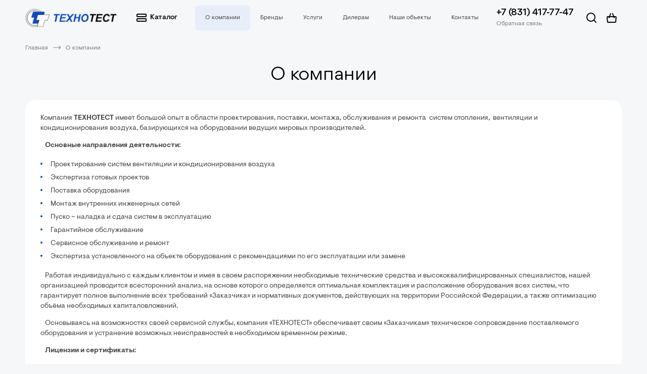

--- FILE ---
content_type: text/html; charset=UTF-8
request_url: https://tt-vent.ru/about.html
body_size: 7263
content:
<!DOCTYPE html>
<html lang="ru">
<head>
    <base href="https://tt-vent.ru/">
<meta charset="UTF-8">
<meta name="viewport" content="width=device-width, initial-scale=1">
<title>О компании | Интернет-магазин Технотест </title>

<link rel="shortcut icon" href="favicon.ico" type="image/x-icon">
<link rel="stylesheet" href="assets/templates/new/css/normalize.css">
<link rel="stylesheet" href="assets/templates/new/css/fonts.css">
<link rel="stylesheet" href="assets/templates/new/js/owl/assets/owl.carousel.min.css">
<link rel="stylesheet" href="assets/templates/new/js/owl/assets/owl.theme.default.min.css">
<link rel="stylesheet" href="assets/templates/new/js/fancybox/jquery.fancybox.min.css">
<link rel="stylesheet" href="assets/templates/new/js/roundslider/roundslider.min.css">
<link rel="stylesheet" href="https://ajax.googleapis.com/ajax/libs/jqueryui/1.12.1/themes/smoothness/jquery-ui.css">
<link rel="stylesheet" href="assets/templates/new/css/style.css">
<link rel="stylesheet" href="assets/templates/new/css/custom.css?v.1.003">
<meta name='yandex-verification' content='7838a28629a5153c' />
<script async src="https://www.googletagmanager.com/gtag/js?id=UA-109862480-1"></script>
<script>
  window.dataLayer = window.dataLayer || [];
  function gtag(){dataLayer.push(arguments);}
  gtag('js', new Date());

  gtag('config', 'UA-109862480-1');
</script>
<!-- Yandex.Metrika counter -->
<script type="text/javascript" >
   (function(m,e,t,r,i,k,a){m[i]=m[i]||function(){(m[i].a=m[i].a||[]).push(arguments)};
   m[i].l=1*new Date();k=e.createElement(t),a=e.getElementsByTagName(t)[0],k.async=1,k.src=r,a.parentNode.insertBefore(k,a)})
   (window, document, "script", "https://mc.yandex.ru/metrika/tag.js", "ym");

   ym(17522479, "init", {
        clickmap:true,
        trackLinks:true,
        accurateTrackBounce:true,
        webvisor:true,
        ecommerce:"dataLayer"
   });
</script>
<noscript><div><img src="https://mc.yandex.ru/watch/17522479" style="position:absolute; left:-9999px;" alt="" /></div></noscript>
<!-- /Yandex.Metrika counter -->

<link rel="stylesheet" href="/assets/components/minishop2/css/web/lib/jquery.jgrowl.min.css" type="text/css" />
<script>miniShop2Config = {"close_all_message":"\u0437\u0430\u043a\u0440\u044b\u0442\u044c \u0432\u0441\u0435","cssUrl":"\/assets\/components\/minishop2\/css\/web\/","jsUrl":"\/assets\/components\/minishop2\/js\/web\/","actionUrl":"\/assets\/components\/minishop2\/action.php","ctx":"web","price_format":[0,"."," "],"price_format_no_zeros":true,"weight_format":[3,"."," "],"weight_format_no_zeros":true};</script>
</head>
<body>
<header class="header">
    <div class="wrapper">
        <a href="https://tt-vent.ru/" class="header__logo"><img src="assets/templates/new/images/logo.png"></a>
        <div class="header__catalog">
            <a href="catalog/" class="header__catalog__btn">
                <svg width="21" height="16" viewBox="0 0 21 16" fill="none" xmlns="http://www.w3.org/2000/svg">
                    <rect x="1.05908" y="1.00293" width="18" height="4.99717" rx="1" stroke="black" stroke-width="2"/>
                    <rect x="1.05908" y="9.97482" width="18" height="5" rx="1" stroke="black" stroke-width="2"/>
                </svg>
                Каталог
            </a>
            <div class="header__submenu">
                <a href="catalog/byitovyie-kondiczioneryi/" class="header__submenu__item">
                    <div class="header__submenu__item__img"><img src="assets/templates/new/images/category/household_conditioners.svg"></div>
                    <div class="header__submenu__item__title">Бытовые кондиционеры</div>
                </a>
                <a href="catalog/polupromyishlennyie-kondiczioneryi/" class="header__submenu__item">
                    <div class="header__submenu__item__img"><img src="assets/templates/new/images/category/semiindustrial_conditioners.svg"></div>
                    <div class="header__submenu__item__title">Полупромышленные кондиционеры</div>
                </a>
                <a href="catalog/teplovoe-oborudovanie.html" class="header__submenu__item">
                    <div class="header__submenu__item__img"><img src="assets/templates/new/images/category/heating.svg"></div>
                    <div class="header__submenu__item__title">Тепловое оборудование</div>
                </a>
                <a href="catalog/vozduxoochistiteli/" class="header__submenu__item">
                    <div class="header__submenu__item__img"><img src="assets/templates/new/images/category/airpurifiers.svg"></div>
                    <div class="header__submenu__item__title">Воздухоочистители</div>
                </a>
                <a href="catalog/uvlazhniteli-vozduxa/" class="header__submenu__item">
                    <div class="header__submenu__item__img"><img src="assets/templates/new/images/category/airhumidifiers.svg"></div>
                    <div class="header__submenu__item__title">Увлажнители воздуха</div>
                </a>
            </div>
        </div>
        <nav class="nav">
            <ul>
                <li class="active"><a href="about.html">О компании</a></li>
                <li class=""><a href="brand.html">Бренды</a></li>
                <li class=" nav__category">
                    <a href="service/">Услуги</a>
                    <div class="nav__submenu">
                        <a href="catalog/ustanovka-kondiczionerov/" class="nav__submenu__item">
                            <div class="nav__submenu__item__img"><img src="assets/templates/new/images/ustanovka.svg"></div>
                            <div class="nav__submenu__item__title">Установка кондиционеров</div>
                        </a>
                        <a href="service/engineering.html" class="nav__submenu__item">
                            <div class="nav__submenu__item__img"><img class="rotate-img" src="assets/templates/new/images/proektrovanie.svg"></div>
                            <div class="nav__submenu__item__title">Проектирование</div>
                        </a>
                        <a href="catalog/prophylaxis/" class="nav__submenu__item">
                            <div class="nav__submenu__item__img"><img src="assets/templates/new/images/maintenance.svg"></div>
                            <div class="nav__submenu__item__title">Обслуживание кондиционеров</div>
                        </a>
                        <a href="catalog/prophylaxis/remont-kondiczionerov.html" class="nav__submenu__item">
                            <div class="nav__submenu__item__img"><img src="assets/templates/new/images/repair.svg"></div>
                            <div class="nav__submenu__item__title">Ремонт кондиционеров</div>
                        </a>
                        <a href="catalog/prophylaxis/zapravka-kondiczionerov.html" class="nav__submenu__item">
                            <div class="nav__submenu__item__img"><img src="assets/templates/new/images/refueling.svg"></div>
                            <div class="nav__submenu__item__title">Заправка кондиционеров</div>
                        </a>
                    </div>
                </li>
                <li class=""><a href="dlya-dilerov.html">Дилерам</a></li>
                <li class=""><a href="objects.html">Наши объекты</a></li>
                <li class=""><a href="contact.html">Контакты</a></li>
            </ul>
        </nav>
        <div class="header__contacts">
            <a href="tel:+78314177747" class="header__contacts__phone">+7 (831) 417-77-47</a>
            <a href="#modal-feedback" data-fancybox class="header__contacts__feedback">Обратная связь</a>
        </div>
        <div class="header__links">
            <div class="header__search">
                <a href="#">
                    <svg width="21" height="20" viewBox="0 0 21 20" fill="none" xmlns="http://www.w3.org/2000/svg">
                        <circle cx="9.06662" cy="9.00803" r="8.00803" stroke="black" stroke-width="2"/>
                        <path d="M19.0189 18.9864L15.1465 15.1125" stroke="black" stroke-width="2" stroke-linecap="round"/>
                    </svg>
                </a>
                <form method="post" action="poisk.html" class="header__search__form">
    <input type="hidden" name="id" value="2087" />
    <input type="text" name="search" id="search" placeholder="Поиск">
    <input type="submit" class="btn btn_dark" value="Искать">
    <div class="header__search__form__close">
        <svg width="15" height="15" viewBox="0 0 15 15" fill="none" xmlns="http://www.w3.org/2000/svg"><path d="M13.0703 1L0.999612 13.0707" stroke="black" stroke-width="2" stroke-linecap="round"/><path d="M13.0713 13.0713L1.00059 1.00059" stroke="black" stroke-width="2" stroke-linecap="round"/></svg>
    </div>
</form>
  
            </div>
            <a href="cart.html" class="header__minicart ">
    <span class="header__minicart__total ms2_total_count">0</span>
    <div >
        <svg width="20" height="19" viewBox="0 0 20 19" fill="none" xmlns="http://www.w3.org/2000/svg">
            <path d="M1.85501 17.0767C1.89508 17.5977 2.32953 18 2.85206 18H17.1479C17.6705 18 18.1049 17.5977 18.145 17.0767L18.8373 8.0767C18.882 7.4959 18.4228 7 17.8402 7H2.15975C1.57724 7 1.11802 7.4959 1.1627 8.0767L1.85501 17.0767Z" stroke="black" stroke-width="2"/>
            <path d="M5 9L8 1" stroke="black" stroke-width="2" stroke-linecap="round"/>
            <path d="M15 9L12 1" stroke="black" stroke-width="2" stroke-linecap="round"/>
        </svg>
    </div>
</a>
        </div>
        <a href="#" class="m-nav-btn"><span></span><span></span><span></span></a>
    </div>
</header>
<div class="m-navblock m-service">
    <a href="catalog/ustanovka-kondiczionerov/" class="">
        <div class="m-navblock__img"><img src="assets/templates/new/images/ustanovka.svg"></div>
        <div class="m-navblock__title">Установка кондиционеров</div>
    </a>
    <a href="service/engineering.html" class="">
        <div class="m-navblock__img"><img class="rotate-img" src="assets/templates/new/images/proektrovanie.svg"></div>
        <div class="m-navblock__title">Проектирование</div>
    </a>
    <a href="catalog/prophylaxis/" class="">
        <div class="m-navblock__img"><img src="assets/templates/new/images/maintenance.svg"></div>
        <div class="m-navblock__title">Обслуживание кондиционеров</div>
    </a>
    <a href="catalog/prophylaxis/remont-kondiczionerov.html" class="">
        <div class="m-navblock__img"><img src="assets/templates/new/images/repair.svg"></div>
        <div class="m-navblock__title">Ремонт кондиционеров</div>
    </a>
    <a href="catalog/prophylaxis/zapravka-kondiczionerov.html" class="">
        <div class="m-navblock__img"><img src="assets/templates/new/images/refueling.svg"></div>
        <div class="m-navblock__title">Заправка кондиционеров</div>
    </a>
</div>
<div class="m-navblock m-catalog">
    <a href="catalog/byitovyie-kondiczioneryi/" >
        <div class="m-navblock__img"><img src="assets/templates/new/images/category/household_conditioners.svg"></div>
        <div class="m-navblock__title">Бытовые кондиционеры</div>
    </a>
    <a href="catalog/polupromyishlennyie-kondiczioneryi/" >
        <div class="m-navblock__img"><img src="assets/templates/new/images/category/semiindustrial_conditioners.svg"></div>
        <div class="m-navblock__title">Полупромышленные кондиционеры</div>
    </a>
    <a href="catalog/teplovoe-oborudovanie.html" >
        <div class="m-navblock__img"><img src="assets/templates/new/images/category/heating.svg"></div>
        <div class="m-navblock__title">Тепловое оборудование</div>
    </a>
    <a href="catalog/vozduxoochistiteli/" >
        <div class="m-navblock__img"><img src="assets/templates/new/images/category/airpurifiers.svg"></div>
        <div class="m-navblock__title">Воздухоочистители</div>
    </a>
    <a href="catalog/uvlazhniteli-vozduxa/" >
        <div class="m-navblock__img"><img src="assets/templates/new/images/category/airhumidifiers.svg"></div>
        <div class="m-navblock__title">Увлажнители воздуха</div>
    </a>
</div>
<div class="m-contacts">
    <div class="m-contacts__title">Контакты</div>
    <a  class="m-contacts__phone" href="tel:++7 (831) 417-77-47">+7 (831) 417-77-47</a>
    <div class="m-contacts__phones"><a href="tel:+78314163433">416-34-33</a>, <a href="tel:+78314684516">468-45-16</a>, <a href="tel:+78314684964">468-49-64</a></div>
    <div class="m-contacts__address">603122, г. Нижний Новгород, ул. Ванеева,<br> дом 199, пом 9</div>
    <a href="mailto:info@tt-vent.ru" class="m-contacts__email">info@tt-vent.ru</a>
    <a href="#modal-feedback" data-fancybox class="m-contacts__feedback">Обратная связь</a>
</div>
<div class="m-menu">
    <a href="#" class="m-menu__link m-menu__catalog">
        <div class="m-menu__icon">
            <svg width="20" height="16" viewBox="0 0 20 16" fill="none" xmlns="http://www.w3.org/2000/svg">
                <rect x="1" y="1" width="18" height="4.99717" rx="1" stroke="#000000" stroke-width="2"/>
                <rect x="1" y="9.97168" width="18" height="5" rx="1" stroke="#000000" stroke-width="2"/>
            </svg>
        </div>
        <div class="m-menu__title">Каталог</div>
    </a>
    <a href="#" class="m-menu__link m-menu__service" >
        <div class="m-menu__icon">
            <img src="assets/templates/new/images/service_icon.svg">
        </div>
        <div class="m-menu__title">Услуги</div>
    </a>
    <a href="cart.html" class="">
        <div class="m-menu__icon">
            <svg width="20" height="19" viewBox="0 0 20 19" fill="none" xmlns="http://www.w3.org/2000/svg">
                <path d="M1.85501 17.0767C1.89508 17.5977 2.32953 18 2.85206 18H17.1479C17.6705 18 18.1049 17.5977 18.145 17.0767L18.8373 8.0767C18.882 7.4959 18.4228 7 17.8402 7H2.15975C1.57724 7 1.11802 7.4959 1.1627 8.0767L1.85501 17.0767Z" stroke="black" stroke-width="2"/>
                <path d="M5 9L8 1" stroke="black" stroke-width="2" stroke-linecap="round"/>
                <path d="M15 9L12 1" stroke="black" stroke-width="2" stroke-linecap="round"/>
            </svg>
        </div>
        <div class="m-menu__title">Корзина</div>
    </a>
    <div class="m-menu-search-wrapper">
        <form method="post" action="poisk.html" class="header__search__form">
    <input type="hidden" name="id" value="2087" />
    <input type="text" name="search" id="search" placeholder="Поиск">
    <input type="submit" class="btn btn_dark" value="Искать">
    <div class="header__search__form__close">
        <svg width="15" height="15" viewBox="0 0 15 15" fill="none" xmlns="http://www.w3.org/2000/svg"><path d="M13.0703 1L0.999612 13.0707" stroke="black" stroke-width="2" stroke-linecap="round"/><path d="M13.0713 13.0713L1.00059 1.00059" stroke="black" stroke-width="2" stroke-linecap="round"/></svg>
    </div>
</form>
 
    </div>
    <a href="#" class="m-menu-search">
        <div class="m-menu__icon">
            <svg width="20" height="20" viewBox="0 0 20 20" fill="none" xmlns="http://www.w3.org/2000/svg">
                <circle cx="9.00803" cy="9.00803" r="8.00803" stroke="black" stroke-width="2"/>
                <path d="M18.9604 18.9862L15.0879 15.1123" stroke="black" stroke-width="2" stroke-linecap="round"/>
            </svg>
        </div>
        <div class="m-menu__title">Поиск</div>
    </a>
</div>
<div class="content">
    <div class="wrapper wrapper_breadcrumbs">
    <ul class="breadcrumbs"><li class="breadcrumb-item"><a href="/">Главная</a></li><span></span><li class="breadcrumb-item active">О компании</li></ul>
</div>
    <h1 class="main-title">О компании</h1>
    <div class="text-block">
        <div class="wrapper">
            <p>Компания <strong>ТЕХНОТЕСТ</strong> имеет большой опыт в области проектирования, поставки, монтажа, обслуживания и ремонта  систем отопления,  вентиляции и кондиционирования воздуха, базирующихся на оборудовании ведущих мировых производителей.</p>
<p><strong>   Основные направления деятельности:</strong></p>
<ul>
<li>Проектирование систем вентиляции и кондиционирования воздуха</li>
<li>Экспертиза готовых проектов</li>
<li>Поставка оборудования</li>
<li>Монтаж внутренних инженерных сетей</li>
<li>Пуско – наладка и сдача систем в эксплуатацию</li>
<li>Гарантийное обслуживание</li>
<li>Сервисное обслуживание и ремонт</li>
<li>Экспертиза установленного на объекте оборудования с рекомендациями по его эксплуатации или замене</li>
</ul>
<p>   Работая индивидуально с каждым клиентом и имея в своем распоряжении необходимые технические средства и высококвалифицированных специалистов, нашей организацией проводится всесторонний анализ, на основе которого определяется оптимальная комплектация и расположение оборудования всех систем, что гарантирует полное выполнение всех требований «Заказчика» и нормативных документов, действующих на территории Российской Федерации, а также оптимизацию объёма необходимых капиталовложений.</p>
<p>   Основываясь на возможностях своей сервисной службы, компания «ТЕХНОТЕСТ» обеспечивает своим «Заказчикам» техническое сопровождение поставляемого оборудования и устранение возможных неисправностей в необходимом временном режиме.</p>
<p><strong>   Лицензии и сертификаты:</strong></p>
<ul>
<li>СРО-П-081-5262085868-000624-2 от 27.10.2010 года НП «Межрегиональное объединение проектировщиков» допуск на выполнение проектных работ;</li>
<li>СРО-С-057-5262085868-002624-1 от 15.10.2010 года Нижегородский Филиал НП «Межрегиональное объединение строителей» допуск на выполнение строительно-монтажных и пуско-наладочных работ;</li>
<li>Все оборудование отличается высоким качеством изготовления в соответствии с самой передовой технологией, подтвержденной системой качества ISO 9001, престижными оценками сертификатов BTQI, TUV, имеет сертификаты соответствия Госстандарта России и  санитарно – эпидемиологические сертификаты.</li>
<li>Для удобства «Заказчика» оборудование снабжается технической и разрешительной документацией, паспортами и инструкциями по эксплуатации на русском языке.</li>
</ul>
<p><strong>   Монтажная служба:</strong></p>
<p>   Компания «ТЕХНОТЕСТ» имеет собственную монтажную службу, состоящую из квалифицированных работников, использующих при работе только профессиональное монтажное оборудование и инструмент, что позволяет осуществлять любые по сложности работы с высоким качеством и полным соблюдением сроков.</p>
<p>   Если у Вас появилась заинтересованность в сотрудничестве с нашей компанией, позвоните или напишите нам, и Вы всегда получите квалифицированную консультацию по интересующим Вас вопросам и сможете пригласить наших специалистов непосредственно на объект, чтобы на месте выбрать оптимальное техническое решение.</p>
<p>   Со своей стороны мы гарантируем Вам индивидуальный подход и высочайшее качество предоставляемых услуг.</p>
<p>                                                                                                                                                                                                                                                                                                   С уважением, сотрудники ООО «ТЕХНОТЕСТ».</p>
        </div>
    </div>
    <div class="wrapper">
        <div class="between-text">Записаться на заправку кондиционера Вы можете по тел. (831) 417-77-47 или оставьте заявку ниже</div>
    </div>
    <div class="contacts">
        <div class="wrapper">
            <div class="contacts__feedback">
                    <h2 class="title">Отправить письмо</h2>
                    <form method="post" class="form feedback-form" id="contact-feedback">
                        <input type="hidden" name="action" value="sendEmail"> 
                    	<input type="hidden" name="tpl" value="feedbackTpl.147"> 
                        <input type="hidden" name="title" value="Сообщение на сайте tt-vent.ru "> 
                        <div>
                            <div>
                                <input type="text" name="name" placeholder="Ваше имя">
                                <input type="email" name="email" placeholder="Электронная почта">
                                <input type="text" name="phone" placeholder="Телефон">
                            </div>
                            <div>
                                <textarea name="message" placeholder="Сообщение"></textarea>
                            </div>
                        </div>
                        <label class="checkbox-label">
                            <input type="checkbox" name="personal" value="12" class="" checked required>
                            <div></div>
                            <div class="label-text">Согласен на обработку персональных данных</div>
                        </label>
                        <br>
                        <input type="submit" class="btn btn_dark" value="Отправить">
                    </form>
                </div>
        </div>
    </div>
</div>
<footer class="footer">
    <div class="wrapper">
        <div class="footer__about">
            <div>
                <a href="https://tt-vent.ru/"><img src="assets/templates/new/images/logo.png"></a>
                <div class="footer__copyright">© ООО «Технотест»,<br> все права защищены, 2021</div>
            </div>
            <div class="footer__development">
                <span>Создание, продвижение сайта:</span>
                <a href="https://daimax-digital.ru/" target="_blanc"><img src="assets/templates/new/images/daimax.svg"></a>
            </div>
        </div>
        <div class="footer__catalog">
            <div class="footer__title">Каталог:</div>
            <div>
                <div>
                    <ul><li  class="first"><a href="catalog/byitovyie-kondiczioneryi/nastennyie-split-sistemyi-2/" >Настенные кондиционеры</a></li></ul><ul><li ><a href="catalog/byitovyie-kondiczioneryi/multi-split-kondiczioner/" >Мульти-сплит системы</a></li></ul><ul><li  class="last"><a href="catalog/teplovoe-oborudovanie.html" >Тепловое оборудование</a><ul  class=""><li  class="first"><a href="catalog/teplovoe-oborudovanie/teplovyie-pushki/" >Тепловые пушки</a></li><li ><a href="catalog/teplovoe-oborudovanie/teplovyie-zavesyi/" >Тепловые завесы</a></li><li  class="last"><a href="catalog/teplovoe-oborudovanie/konvektoryi/" >Конвекторы</a></li></ul></li></ul>
                </div>
                <div>
                    <ul><li  class="first"><a href="catalog/polupromyishlennyie-kondiczioneryi/" >Полупромышленные кондиционеры</a><ul  class=""><li  class="first"><a href="catalog/polupromyishlennyie-kondiczioneryi/cassette-type/" >Кассетный тип</a></li><li ><a href="catalog/polupromyishlennyie-kondiczioneryi/chanel-type/" >Канальный тип</a></li><li ><a href="catalog/polupromyishlennyie-kondiczioneryi/column-type/" >Колонный тип</a></li><li  class="last"><a href="catalog/polupromyishlennyie-kondiczioneryi/napolno-potolochnyij-tip/" >Напольно-потолочный тип</a></li></ul></li></ul><ul><li ><a href="catalog/vozduxoochistiteli/" >Воздухоочистители</a></li></ul><ul><li  class="last"><a href="catalog/uvlazhniteli-vozduxa/" >Увлажнители воздуха</a></li></ul>
                </div>
            </div>
        </div>
        <div class="footer__nav">
            <div class="footer__title">Информация:</div>
            <ul class=""><li class="first active"><a href="about.html" >О компании</a></li><li><a href="brand.html" >Бренды</a></li><li><a href="service/" >Услуги</a></li><li><a href="contact.html" >Контакты</a></li><li><a href="retail/faq.html" >Розничным покупателям</a></li><li><a href="commerce.html" >Оптовым покупателям</a></li><li><a href="dlya-dilerov.html" >Дилерам</a></li><li class="last"><a href="objects.html" >Наши объекты</a></li></ul>
        </div>
        <div class="footer__contacts">
            <div class="footer__title">Контакты:</div>
            <a href="tel:+78314177747" class="footer__phone">+7 (831) 417-77-47</a>
            <div class="footer__phones"><a href="tel:+78314163433">416-34-33</a>, <a href="tel:+78314684516">468-45-16</a>, <a href="tel:+78314684964">468-49-64</a></div>
            <div class="footer__address">603122, г. Нижний Новгород, ул. Ванеева,<br> дом 199, пом 9</div>
            <a href="mailto:info@tt-vent.ru" class="footer__email">info@tt-vent.ru</a>
            <a href="#modal-feedback" data-fancybox class="footer__feedback">Обратная связь</a>
        </div>
    </div>
</footer>
<div class="popup" id="modal-feedback">
    <div class="wrapper">
        <div class="contacts__feedback">
            <h2 class="title">Обратная связь</h2>
            <form class="form feedback-form"  method="post" id="modal-feedback">
                <input type="hidden" name="action" value="sendEmail"> 
            	<input type="hidden" name="tpl" value="feedbackTpl.147"> 
                <input type="hidden" name="title" value="Сообщение на сайте tt-vent.ru "> 
                <div>
                    <div>
                        <input type="text" name="name" placeholder="Ваше имя">
                        <input type="email" name="email" placeholder="Электронная почта">
                        <input type="text" name="phone" placeholder="Телефон">
                    </div>
                    <div>
                        <textarea name="message" placeholder="Сообщение"></textarea>
                    </div>
                </div>
                <label class="checkbox-label">
                    <input type="checkbox" name="personal" value="12" class="" checked required>
                    <div></div>
                    <div class="label-text">Согласен на обработку персональных данных</div>
                </label>
                <br>
                <input type="submit" class="btn btn_dark" value="Отправить">
            </form>
        </div>
    </div>
</div>
<div class="popup" id="success-message">
    <div class="order-success">
        <div class="wrapper">
            <div class="order-success__text">Ваше сообщение успешно отправлено!</div>
            <div><img src="assets/templates/new/images/manager_i.svg"></div>
            <div class="order-success__text">Наш специалист свяжется с вами в течение 10 минут</div>
        </div>
    </div>
</div>
<div class="one-click-block popup" id="one-click-popup">
    <div class="one-click-block__wrap">
        <div class="one-click__title">Купить в один клик</div>
        <div class="one-click__img"><img src=""></div>
        <div class="one-click__product-title"></div>
        <div class="one-click__product-article">Артикул: <span></span></div>
        <div class="one-click__product-price"><span></span> ₽</div>
        <div class="product__info__installation">
            <div>
                <label class="checkbox-label">
                    <input type="checkbox">
                    <div></div>
                    <div class="product__info__installation__text">Заказать стандартную установку</div>
                    <div class="product__info__installation__price">+ <span></span>&nbsp;₽</div>
                </label>
            </div>
        </div>
        <form class="form feedback-form" method="post">
            
            <input type="hidden" name="action" value="sendEmail"> 
        	<input type="hidden" name="tpl" value="oneClickEmail.150"> 
            <input type="hidden" name="title" value="Заказ товара в 1 клик на сайте tt-vent.ru"> 
            
            <input type="text" placeholder="Ваше имя" name="name">
            <input type="email" placeholder="Электронная почта" name="email">
            <input type="text" placeholder="Телефон" name="phone">
            <input type="hidden" name="install">
            <input type="hidden" name="installprice">
            <input type="hidden" name="product">
            <input type="hidden" name="product-id">
            <p>Нажимая "Отправить", вы даёте согласие на обработку своих персональных данных, в соответсвии с Федеральным законом № 152-ФЗ “О персональных данных” и принимаете условия Пользовательского соглашения</p>
            <button type="submit" class="btn btn_dark">Отправить</button>
        </form>
    </div>
</div>

<script src="https://ajax.googleapis.com/ajax/libs/jquery/3.2.1/jquery.min.js"></script>
<script src="https://ajax.googleapis.com/ajax/libs/jqueryui/1.12.1/jquery-ui.min.js"></script>
<script src="assets/templates/new/js/owl/owl.carousel.min.js"></script>
<script src="assets/templates/new/js/fancybox/jquery.fancybox.min.js"></script>
<script src="assets/templates/new/js/roundslider/roundslider.min.js"></script>
<script src="assets/templates/new/js/scripts.js?v.1.002"></script>
<script src="assets/templates/new/js/custom.js?v.1.002"></script>
<script src="/assets/components/minishop2/js/web/default.js?v=e2bdf7f5a6"></script>
<script src="/assets/components/minishop2/js/web/lib/jquery.jgrowl.min.js"></script>
<script src="/assets/components/minishop2/js/web/message_settings.js"></script>
</body>
</html>

--- FILE ---
content_type: text/css
request_url: https://tt-vent.ru/assets/templates/new/css/fonts.css
body_size: 310
content:
@font-face {
    font-family: 'Gordita';
    src: url('../fonts/Gordita-Medium.eot');
    src: local('../fonts/Gordita Medium'), local('Gordita-Medium'),
    url('../fonts/Gordita-Medium.eot?#iefix') format('embedded-opentype'),
    url('../fonts/Gordita-Medium.woff2') format('woff2'),
    url('../fonts/Gordita-Medium.woff') format('woff'),
    url('../fonts/Gordita-Medium.ttf') format('truetype');
    font-weight: 500;
    font-style: normal;
}

@font-face {
    font-family: 'Gordita';
    src: url('../fonts/Gordita-Bold.eot');
    src: local('../fonts/Gordita Bold'), local('Gordita-Bold'),
    url('../fonts/Gordita-Bold.eot?#iefix') format('embedded-opentype'),
    url('../fonts/Gordita-Bold.woff2') format('woff2'),
    url('../fonts/Gordita-Bold.woff') format('woff'),
    url('../fonts/Gordita-Bold.ttf') format('truetype');
    font-weight: bold;
    font-style: normal;
}

@font-face {
    font-family: 'Gordita';
    src: url('../fonts/Gordita-Regular.eot');
    src: local('../fonts/Gordita Regular'), local('Gordita-Regular'),
    url('../fonts/Gordita-Regular.eot?#iefix') format('embedded-opentype'),
    url('../fonts/Gordita-Regular.woff2') format('woff2'),
    url('../fonts/Gordita-Regular.woff') format('woff'),
    url('../fonts/Gordita-Regular.ttf') format('truetype');
    font-weight: normal;
    font-style: normal;
}


@font-face {
    font-family: 'Visuelt Pro';
    src: url('../fonts/VisueltPro-Medium.eot');
    src: local('../fonts/VisueltPro-Medium'),
    url('../fonts/VisueltPro-Medium.eot?#iefix') format('embedded-opentype'),
    url('../fonts/VisueltPro-Medium.woff2') format('woff2'),
    url('../fonts/VisueltPro-Medium.woff') format('woff'),
    url('../fonts/VisueltPro-Medium.ttf') format('truetype');
    font-weight: 500;
    font-style: normal;
}

@font-face {
    font-family: 'Visuelt Pro';
    src: url('../fonts/VisueltPro-Regular.eot');
    src: local('../fonts/VisueltPro-Regular'),
    url('../fonts/VisueltPro-Regular.eot?#iefix') format('embedded-opentype'),
    url('../fonts/VisueltPro-Regular.woff2') format('woff2'),
    url('../fonts/VisueltPro-Regular.woff') format('woff'),
    url('../fonts/VisueltPro-Regular.ttf') format('truetype');
    font-weight: normal;
    font-style: normal;
}

@font-face {
    font-family: 'Visuelt Pro';
    src: url('../fonts/VisueltPro-Bold.eot');
    src: local('../fonts/VisueltPro-Bold'),
    url('../fonts/VisueltPro-Bold.eot?#iefix') format('embedded-opentype'),
    url('../fonts/VisueltPro-Bold.woff2') format('woff2'),
    url('../fonts/VisueltPro-Bold.woff') format('woff'),
    url('../fonts/VisueltPro-Bold.ttf') format('truetype');
    font-weight: bold;
    font-style: normal;
}



--- FILE ---
content_type: text/css
request_url: https://tt-vent.ru/assets/templates/new/css/style.css
body_size: 12845
content:
@charset "UTF-8";
html {
  height: 100%;
}

body {
  background: #F6F7F9;
  font-family: "Visuelt Pro";
  display: flex;
  flex-direction: column;
  height: 100%;
}

body.fixed {
  padding-top: 70px;
}

.wrapper {
  width: 1180px;
  margin: 0 auto;
  box-sizing: border-box;
}

.content {
  flex: 1 0 auto;
  position: relative;
  z-index: 2;
}

.content_404 {
  background-image: url("../images/404.jpg");
  background-size: cover;
  background-position: center center;
  min-height: 635px;
}

.p_b_100 {
  padding-bottom: 100px;
}

.title {
  text-align: center;
  font-family: "Gordita";
  font-weight: normal;
  font-size: 36px;
  line-height: 39px;
  color: #000000;
  display: flex;
  justify-content: center;
  position: relative;
  margin-top: 0;
}
.title > div {
  position: relative;
}
.title > div span {
  position: relative;
  z-index: 2;
}
.title sup {
  font-weight: bold;
  font-size: 12px;
  line-height: 34px;
  color: #064CC6;
  margin-right: 3px;
  z-index: 2;
}

.title_circle > div:before {
  content: "";
  position: absolute;
  background: url("../images/title_circle.svg");
  width: 136px;
  height: 137px;
  z-index: 1;
  top: -10px;
}

.title_circle_left > div:before {
  left: 10px;
}

.title_circle_right > div:before {
  right: -30px;
}

.title_circle_center > div:before {
  left: 50%;
  transform: translate(-50%, 0);
}

.main-title {
  margin: 27px 0 30px 0;
  font-family: "Gordita";
  font-weight: normal;
  font-size: 36px;
  line-height: 39px;
  text-align: center;
  color: #000000;
}

.main-title_left {
  text-align: left;
}

.rotate-img {
  transform: rotate(45deg);
}

.title__extratext {
  font-size: 14px;
  line-height: 18px;
  margin-top: -20px;
  margin-bottom: 20px;
  position: relative;
  z-index: 2;
  text-align: center;
}

.popup {
  display: none;
}

@media (max-width: 1200px) {
  .wrapper {
    width: 100%;
    padding: 0 15px;
  }

  .content {
    padding: 0 15px;
  }

  .content_main {
    padding: 0;
  }
}
@media (max-width: 992px) {
  body {
    padding-top: 50px;
  }

  .main-title {
    font-size: 20px;
    line-height: 22px;
    margin: 17px 0;
  }

  .p_b_100 {
    padding-bottom: 41px;
  }

  body.fixed {
    padding-top: 50px;
  }

  .content_404 {
    min-height: 500px;
  }
}
@media (max-width: 768px) {
  .title {
    font-size: 20px;
    line-height: 22px;
  }
  .title sup {
    font-size: 10px;
    line-height: 11px;
  }

  .title__extratext {
    margin-top: -10px;
  }
}
@media (max-width: 660px) {
  .content_404 {
    background-repeat: no-repeat;
    background-size: cover;
    min-height: 370px;
    background-image: url("../images/404_m.png");
  }
}
.header {
  flex: 0 0 auto;
  position: relative;
  z-index: 3;
}
.header .wrapper {
  display: flex;
  align-items: center;
  justify-content: space-between;
  height: 70px;
  position: relative;
}

.fixed .header {
  background: #fff;
  position: fixed;
  width: 100%;
  z-index: 100;
  top: 0;
  box-shadow: 0px 8px 20px rgba(6, 76, 198, 0.1);
}

.header:hover {
  z-index: 3;
}

.header__logo {
  line-height: 0;
}

.header__catalog__btn {
  font-weight: 500;
  font-size: 14px;
  line-height: 16px;
  color: #000000;
  display: flex;
  align-items: center;
  text-decoration: none;
  /*transition:background 0.2s;*/
  border-radius: 10px 10px 0 0;
  padding: 14px 20px 14px 20px;
  position: relative;
  z-index: 3;
}
.header__catalog__btn svg {
  margin-right: 6px;
}
.header__catalog__btn svg rect {
  transition: 0.2s;
}

.nav {
  /*.nav__submenu.open{
    display:flex;
  }*/
}
.nav ul {
  display: flex;
  padding: 0;
  margin: 0;
  list-style: none;
}
.nav ul li > a {
  display: block;
  box-sizing: border-box;
  font-size: 12px;
  line-height: 15px;
  color: #4F4F4F;
  padding: 17px 20px;
  text-decoration: none;
  transition: 0.2s;
  border-radius: 6px;
}
.nav ul li > a:hover {
  color: #064CC6;
  background: #ffffff;
}
.nav ul li.active > a {
  background: #E7EEFA;
}
.nav ul li.active > a:hover {
  background: #ffffff;
}
.nav ul .nav__category > a:hover {
  border-radius: 6px 6px 0 0;
}
.nav .nav__category .nav__submenu {
  display: none;
  justify-content: space-around;
  position: absolute;
  background: #fff;
  width: 100%;
  box-sizing: border-box;
  box-shadow: 0px 8px 20px rgba(6, 76, 198, 0.1);
  border-radius: 20px;
  padding: 50px 40px 40px 40px;
  left: 0;
  z-index: -999;
  transition: opacity 0.2s;
  top: 59px;
}
.nav .nav__category.open {
  z-index: 3;
}
.nav .nav__category.open a {
  background: #ffffff;
  border-radius: 6px 6px 0 0;
}
.nav .nav__category.open .nav__submenu {
  display: flex;
}

.nav__submenu__item {
  display: flex;
  align-items: center;
  text-decoration: none;
  flex-direction: column;
}

.nav__submenu__item__title {
  font-size: 14px;
  line-height: 18px;
  color: #000000;
  text-align: center;
}

.nav__submenu__item__img {
  display: flex;
  align-items: center;
  justify-content: center;
  height: 132px;
}

.nav__submenu__item:hover .nav__submenu__item__title {
  color: #064CC6;
}
.nav__submenu__item:hover .nav__submenu__item__img {
  filter: invert(22%) sepia(78%) saturate(2730%) hue-rotate(213deg) brightness(84%) contrast(103%);
}

.header__contacts {
  display: flex;
  flex-direction: column;
}

.header__contacts__phone {
  font-family: "Gordita";
  font-weight: 500;
  font-size: 18px;
  line-height: 19px;
  color: #000000;
  text-decoration: none;
}

.header__contacts__feedback {
  font-family: Visuelt Pro;
  font-size: 12px;
  line-height: 15px;
  color: #828282;
  text-decoration: none;
  display: block;
  margin-top: 5px;
}

.header__links {
  display: flex;
  justify-content: space-between;
}
.header__links .header__search > a, .header__links .header__minicart div {
  display: flex;
  align-items: center;
  justify-content: center;
  width: 40px;
  height: 40px;
}
.header__links .header__search > a > svg circle, .header__links .header__minicart div > svg circle {
  transition: 0.2s;
}
.header__links .header__search > a > svg path, .header__links .header__minicart div > svg path {
  transition: 0.2s;
}
.header__links .header__search:hover > svg circle, .header__links .header__minicart a:hover > svg circle {
  stroke: #064CC6;
}
.header__links .header__search:hover > svg path, .header__links .header__minicart a:hover > svg path {
  stroke: #064CC6;
}

.header__search {
  cursor: pointer;
}
.header__search a {
  display: block;
  border-radius: 6px 6px 0 0;
}

.header__search__form {
  border-radius: 20px;
  background: #fff;
  position: absolute;
  left: 0;
  display: none;
  box-sizing: border-box;
  padding: 20px;
  width: 100%;
  top: 55px;
  align-items: center;
}
.header__search__form .header__search__form__close {
  margin: 0 14px 0 24px;
}
.header__search__form .header__search__form__close:hover > svg path {
  stroke: #064CC6;
}
.header__search__form input[type=text] {
  background: #F6F7F9;
  border: 1px solid #E7EEFA;
  box-sizing: border-box;
  border-radius: 10px;
  width: calc(100% - 160px);
  outline: none;
  padding-left: 20px;
  font-family: "Visuelt Pro";
  font-size: 14px;
  height: 40px;
}
.header__search__form ::-webkit-input-placeholder {
  color: #4F4F4F;
  font-size: 14px;
}
.header__search__form :-moz-placeholder {
  color: #4F4F4F;
  font-size: 14px;
}
.header__search__form ::-moz-placeholder {
  color: #4F4F4F;
  font-size: 14px;
}
.header__search__form :-ms-input-placeholder {
  color: #4F4F4F;
  font-size: 14px;
}
.header__search__form input[type=submit] {
  width: 140px;
  margin-left: 20px;
}

.header__search.open > a {
  background: #fff;
}
.header__search.open > a > svg circle {
  stroke: #064CC6;
}
.header__search.open > a > svg path {
  stroke: #064CC6;
}
.header__search.open .header__search__form {
  display: flex;
}

.header__minicart {
  position: relative;
}
.header__minicart span {
  position: absolute;
  align-items: center;
  justify-content: center;
  font-weight: bold;
  font-size: 12px;
  line-height: 15px;
  text-align: center;
  color: #ffffff;
  display: none;
  width: 18px;
  height: 18px;
  background: #064CC6;
  top: 4px;
  right: 2px;
  border-radius: 50%;
}

.header__minicart.full span {
  display: flex;
}

.header__submenu {
  display: none;
  justify-content: space-between;
  position: absolute;
  background: #fff;
  width: 100%;
  box-sizing: border-box;
  box-shadow: 0px 8px 20px rgba(6, 76, 198, 0.1);
  border-radius: 20px;
  padding: 50px 40px 40px 40px;
  left: 0;
  top: 57px;
  z-index: -999;
  transition: opacity 0.2s;
}
.header__submenu a {
  text-decoration: none;
}

.header__catalog:hover .header__submenu {
  z-index: 2;
  display: flex;
}
.header__catalog:hover .header__catalog__btn {
  color: #064CC6;
  background: #fff;
}
.header__catalog:hover .header__catalog__btn svg rect {
  stroke: #064CC6;
}

.header__submenu__item {
  display: flex;
  flex-direction: column;
  align-items: center;
  justify-content: center;
}

.header__submenu__item__img {
  display: flex;
  align-items: center;
  justify-content: center;
  height: 65px;
  margin-bottom: 29px;
  transition: 0.2s filter;
}

.header__submenu__item__title {
  font-size: 14px;
  line-height: 18px;
  color: #000000;
  transition: color 0.2s;
}

.header__submenu__item:hover .header__submenu__item__title {
  color: #064CC6;
}
.header__submenu__item:hover .header__submenu__item__img {
  filter: invert(22%) sepia(78%) saturate(2730%) hue-rotate(213deg) brightness(84%) contrast(103%);
}

@media (max-width: 1200px) {
  .nav ul li > a {
    padding: 17px 15px;
  }

  .header__contacts__phone {
    font-size: 16px;
  }

  .nav .nav__category .nav__submenu {
    width: calc(100% - 30px);
    left: 15px;
  }

  .header__submenu {
    width: calc(100% - 30px);
    left: 15px;
  }

  .header__search__form {
    width: calc(100% - 30px);
    left: 15px;
  }
}
.m-nav-btn {
  display: none;
}

.m-menu {
  display: none;
}

.m-navblock {
  display: none;
}

.m-navblock.open {
  display: none;
}

.m-contacts {
  display: none;
}

.m-menu .header__search__form {
  display: flex;
  bottom: auto;
  top: -80px;
  width: 100%;
  box-sizing: border-box;
  border-radius: 0;
  left: 0;
}
.m-menu .header__search__form input[type=submit] {
  width: 90px;
  margin-left: 10px;
}
.m-menu .header__search__form .header__search__form__close {
  margin: 0 10px 0 10px;
}
.m-menu .header__search__form input[type=text] {
  width: calc(100% - 110px);
}

.m-menu-search-wrapper {
  display: none;
}

.m-menu-search-wrapper.open {
  display: block;
}

@media (max-width: 992px) {
  .header {
    position: fixed;
    top: 0;
    width: 100%;
    box-shadow: 0px 8px 20px rgba(6, 76, 198, 0.1);
    z-index: 8;
  }
  .header .wrapper {
    height: 50px;
    background: #fff;
  }
  .header .nav {
    display: none;
  }

  .header:hover {
    z-index: 8;
  }

  .header__catalog {
    display: none;
  }

  .header__contacts {
    display: none;
  }

  .header__links {
    display: none;
  }

  .header__logo img {
    width: 150px;
    height: auto;
  }

  .m-nav-btn {
    display: flex;
    height: 14px;
    position: relative;
  }
  .m-nav-btn span {
    width: 20px;
    height: 2px;
    display: block;
    background: #000;
    position: absolute;
    right: 0;
    transition: 0.2s;
  }
  .m-nav-btn span:nth-child(1) {
    top: 0;
  }
  .m-nav-btn span:nth-child(2) {
    width: 12px;
    top: 50%;
    margin-top: -1px;
  }
  .m-nav-btn span:nth-child(3) {
    bottom: 0;
  }

  .m-nav-btn.open span:nth-child(2) {
    display: none;
  }
  .m-nav-btn.open span:nth-child(1) {
    transform: translateY(6px) rotate(45deg);
  }
  .m-nav-btn.open span:nth-child(3) {
    transform: translateY(-6px) rotate(-45deg);
  }

  .m-menu {
    display: flex;
    position: fixed;
    bottom: 0;
    left: 0;
    width: 100%;
    height: 58px;
    background: #FFFFFF;
    box-shadow: 0px -8px 20px rgba(6, 76, 198, 0.1);
    z-index: 5;
  }
  .m-menu a {
    display: flex;
    flex-direction: column;
    justify-content: center;
    align-items: center;
    width: 25%;
    text-decoration: none;
  }

  .m-menu__icon {
    height: 20px;
    display: flex;
    justify-content: center;
    align-items: center;
    margin-bottom: 7px;
  }

  .m-menu__title {
    font-weight: 500;
    font-size: 12px;
    line-height: 15px;
    color: #000000;
  }

  a.active .m-menu__icon img {
    filter: invert(22%) sepia(78%) saturate(2730%) hue-rotate(213deg) brightness(84%) contrast(103%);
  }
  a.active .m-menu__icon svg {
    filter: invert(22%) sepia(78%) saturate(2730%) hue-rotate(213deg) brightness(84%) contrast(103%);
  }
  a.active .m-menu__title {
    color: #064CC6;
  }

  .m-navblock {
    display: none;
  }

  .m-navblock.open {
    background: #F6F7F9;
    position: fixed;
    display: flex;
    flex-wrap: wrap;
    flex-direction: row;
    justify-content: space-between;
    width: 100%;
    box-sizing: border-box;
    padding: 20px 10px 10px 10px;
    top: 50px;
    height: calc(100% - 106px);
    z-index: 4;
  }
  .m-navblock.open a {
    display: flex;
    align-items: center;
    justify-content: center;
    flex-direction: column;
    width: calc(50% - 5px);
    background: #fff;
    border-radius: 10px;
    margin-bottom: 10px;
    font-size: 14px;
    line-height: 18px;
    color: #000000;
    text-decoration: none;
    box-sizing: border-box;
    padding: 10px;
  }
  .m-navblock.open a:nth-child(3n+3) {
    flex-direction: row;
    width: 100%;
  }
  .m-navblock.open a:nth-child(3n+3) .m-navblock__img {
    margin-bottom: 0;
    margin-right: 30px;
  }
  .m-navblock.open .m-navblock__img {
    height: 60px;
    margin-bottom: 14px;
  }
  .m-navblock.open .m-navblock__img img {
    height: 60px;
  }
  .m-navblock.open .m-navblock__title {
    text-align: center;
  }

  .nav.open {
    display: block;
    position: absolute;
    top: 50px;
    background: #F6F7F9;
    width: 100%;
    left: 0;
  }
  .nav.open ul {
    padding: 20px 30px;
    flex-direction: column;
  }
  .nav.open ul li > a {
    padding: 16px 0;
    font-size: 14px;
    line-height: 18px;
    color: #4F4F4F;
  }
  .nav.open ul li.active > a {
    background: none;
  }
  .nav.open .nav .nav__category.open .nav__submenu {
    display: none;
  }

  .m-contacts {
    display: none;
    justify-content: flex-end;
    flex-direction: column;
    position: fixed;
    top: 50px;
    background: #F6F7F9;
    z-index: 7;
    box-sizing: border-box;
    width: 100%;
    height: calc(100% - 50px);
    padding: 30px 30px 51px 30px;
  }

  .m-contacts__title {
    font-weight: 500;
    font-size: 18px;
    line-height: 23px;
    color: #064CC6;
    margin-bottom: 13px;
  }

  .m-contacts__phone {
    font-family: "Gordita";
    font-weight: 500;
    font-size: 18px;
    line-height: 19px;
    color: #000000;
    margin-bottom: 10px;
    display: block;
    text-decoration: none;
  }

  .m-contacts__phones {
    margin-bottom: 20px;
  }
  .m-contacts__phones a {
    font-weight: 500;
    font-size: 12px;
    line-height: 20px;
    color: #4F4F4F;
    text-decoration: none;
  }

  .m-contacts__address {
    font-size: 12px;
    line-height: 15px;
    color: #000000;
    margin-bottom: 20px;
  }

  .m-contacts__email {
    font-size: 12px;
    line-height: 15px;
    color: #000000;
    text-decoration: none;
    margin-bottom: 20px;
    display: block;
  }

  .m-contacts__feedback {
    display: block;
    font-size: 12px;
    line-height: 15px;
    text-decoration: none;
    color: #828282;
  }

  .m-contacts.open {
    display: flex;
  }
}
.footer {
  box-sizing: border-box;
  flex: 0 0 auto;
  background: #FFFFFF;
  height: 360px;
  border: 1px solid #E7EEFA;
  padding: 35px 0 37px 0;
  position: relative;
  z-index: 3;
}
.footer .wrapper {
  display: flex;
  justify-content: space-between;
  position: relative;
  z-index: 2;
}

.footer:before {
  content: "";
  position: absolute;
  display: block;
  background: url("../images/footer-bg-left.svg");
  width: 258px;
  height: 201px;
  top: -58px;
  left: 4%;
}

.footer:after {
  content: "";
  position: absolute;
  display: block;
  background: url("../images/footer-bg-right.svg");
  width: 290px;
  height: 245px;
  bottom: 0;
  right: 4%;
}

.footer__copyright {
  font-size: 12px;
  line-height: 15px;
  color: #4F4F4F;
  margin-top: 34px;
}

.footer__about {
  display: flex;
  flex-direction: column;
  justify-content: space-between;
}

.footer__development span {
  font-size: 12px;
  line-height: 15px;
  color: #828282;
  display: block;
  margin-bottom: 6px;
}

.footer__contacts {
  padding-top: 12px;
}

.footer__title {
  font-weight: 500;
  font-size: 18px;
  line-height: 23px;
  color: #064CC6;
}

.footer__phone {
  font-family: "Gordita";
  font-weight: 500;
  font-size: 18px;
  line-height: 19px;
  color: #000000;
  text-decoration: none;
  margin-top: 13px;
  display: block;
}

.footer__phones {
  margin-top: 10px;
}
.footer__phones a {
  font-family: "Gordita";
  font-weight: 500;
  font-size: 12px;
  line-height: 20px;
  color: #4F4F4F;
  text-decoration: none;
}

.footer__address {
  font-size: 12px;
  line-height: 15px;
  color: #000000;
  margin-top: 20px;
}

.footer__email {
  font-size: 12px;
  line-height: 15px;
  color: #000000;
  display: block;
  text-decoration: none;
  margin-top: 20px;
}

.footer__feedback {
  font-size: 12px;
  line-height: 15px;
  color: #828282;
  display: block;
  margin-top: 20px;
}

.footer__nav {
  padding-top: 12px;
}
.footer__nav ul {
  margin: 0;
  padding: 0;
}
.footer__nav ul li {
  list-style: none;
}
.footer__nav ul li a {
  font-size: 14px;
  line-height: 18px;
  color: #000000;
  text-decoration: none;
  padding: 10px 0;
  display: block;
}
.footer__nav ul li:last-child a {
  padding-bottom: 0;
}

.footer__catalog {
  padding-top: 12px;
}
.footer__catalog > div {
  display: flex;
  margin-top: 11px;
}
.footer__catalog > div > div:first-child {
  padding-right: 40px;
}
.footer__catalog > div > div:first-child > ul {
  margin: 0 0 40px 0;
}
.footer__catalog .footer__title {
  margin-top: 0;
}
.footer__catalog ul {
  list-style: none;
  padding: 0;
  margin: 0 0 20px 0;
}
.footer__catalog ul a {
  text-decoration: none;
  font-size: 14px;
  line-height: 18px;
  color: #000000;
  display: block;
  padding-bottom: 2px;
}
.footer__catalog ul a:hover {
  color: #000;
}
.footer__catalog ul li ul li a {
  font-size: 12px;
  line-height: 20px;
  color: #4F4F4F;
}

@media (max-width: 1700px) {
  .footer:before {
    left: 1%;
  }

  .footer:before {
    left: 3%;
  }
}
@media (max-width: 1200px) {
  .footer__catalog {
    padding: 12px 20px 0 20px;
  }

  .footer__nav {
    padding: 12px 20px 0 20px;
  }
}
@media (max-width: 992px) {
  .footer {
    height: auto;
    padding: 15px 0 78px 0;
  }
  .footer .wrapper {
    justify-content: center;
  }

  .footer__copyright {
    margin: 14px 0;
  }

  .footer:before, .footer:after, .footer__catalog, .footer__nav, .footer__contacts {
    display: none;
  }

  .footer__copyright {
    text-align: center;
  }

  .footer__development {
    text-align: center;
  }
}
.slider {
  height: 525px;
  position: relative;
  z-index: 2;
}

.slide {
  height: 100%;
  background-size: cover;
  background-position: center center;
}
.slide .wrapper {
  display: flex;
  align-items: center;
  height: 100%;
}

.slide__text {
  font-family: "Gordita";
  font-size: 52px;
  line-height: 56px;
  color: #000000;
}
.slide__text span {
  font-weight: 900;
  font-size: 72px;
  line-height: 78px;
  letter-spacing: 0.055em;
  text-transform: uppercase;
  color: #064CC6;
}

.slider__down {
  position: absolute;
  bottom: 20px;
  left: 50%;
  transform: translate(-50%, 0);
}

@media (max-width: 992px) {
  .slider {
    height: 400px;
  }

  .slide .wrapper {
    align-items: flex-start;
  }

  .slide__text {
    margin-top: 20px;
    font-size: 42px;
    line-height: 46px;
  }
  .slide__text span {
    font-size: 62px;
    line-height: 68px;
  }
}
@media (max-width: 768px) {
  .slider {
    height: 250px;
  }

  .slide__text {
    font-size: 24px;
    line-height: 26px;
  }
  .slide__text span {
    font-size: 32px;
    line-height: 35px;
  }

  .slider__down {
    display: none;
  }
}
.category {
  position: relative;
  z-index: 2;
  padding: 100px 0 91px 0;
}
.category .wrapper {
  display: flex;
  justify-content: space-between;
  position: relative;
  z-index: 2;
}

.category__item {
  background: #FFFFFF;
  border-radius: 20px;
  display: flex;
  flex-direction: column;
  align-items: center;
  justify-content: center;
  font-size: 20px;
  line-height: 26px;
  color: #000000;
  text-decoration: none;
  width: 280px;
  height: 320px;
  transition: 0.2s box-shadow;
}

.category__item:hover {
  box-shadow: 0px 8px 20px rgba(6, 76, 198, 0.1);
}

.category__item_horizontal {
  width: 580px;
  height: 150px;
  flex-direction: row;
}
.category__item_horizontal .category__item__icon {
  margin-bottom: 0;
  margin-right: 40px;
}

.category__item_mini {
  width: 280px;
  height: 150px;
}

.category__item__icon {
  margin-bottom: 36px;
}

.category__item__text {
  text-align: center;
}

.category__block {
  display: flex;
  justify-content: space-between;
}

.category__block_vertical {
  flex-direction: column;
}

.category__item_mini .category__item__icon {
  margin-bottom: 10px;
}

@media (max-width: 1200px) {
  .category__item {
    width: calc(25% - 10px);
  }

  .category__block_vertical {
    width: calc(50% - 10px);
  }
  .category__block_vertical .category__item_horizontal {
    width: 100%;
  }

  .category__block_horizontal .category__item {
    width: calc(50% - 10px);
  }
}
@media (max-width: 992px) {
  .category {
    padding: 23px 0;
  }

  .category__item {
    font-size: 14px;
    line-height: 18px;
  }
}
@media (max-width: 768px) {
  .category .wrapper {
    flex-wrap: wrap;
  }

  .category__item {
    width: calc(50% - 5px);
    height: 140px;
    margin-bottom: 10px;
    box-sizing: border-box;
    padding: 0 10px;
  }

  .category__item__icon {
    margin-bottom: 10px;
    height: 50px;
  }
  .category__item__icon img {
    max-height: 50px;
  }

  .category__block_vertical {
    width: 100%;
  }

  .category__block_horizontal .category__item {
    width: calc(50% - 5px);
  }

  .category__item_horizontal .category__item__icon {
    margin-right: 15px;
  }
}
@media (max-width: 500px) {
  .category__item {
    font-size: 12px;
    line-height: 16px;
  }
}
.products-slider {
  position: relative;
  z-index: 3;
  padding-bottom: 70px;
}
.products-slider .wrapper {
  position: relative;
  z-index: 2;
}

.products-triple {
  position: relative;
  z-index: 3;
  display: flex;
  justify-content: space-between;
}
.products-triple .product-preview_horizontal {
  margin-bottom: 20px;
}
.products-triple .product-preview_horizontal:last-child {
  margin-bottom: 0;
}
.products-triple .wrapper {
  position: relative;
  z-index: 2;
}

.product-preview {
  background: #FFFFFF;
  border-radius: 20px;
  box-sizing: border-box;
  padding: 25px 30px 25px 30px;
  display: flex;
  justify-content: space-between;
  position: relative;
  box-shadow: 0px 8px 20px rgba(6, 76, 198, 0);
  transition: box-shadow 0.2s;
}
.product-preview .old__price {
  font-size: 14px;
  line-height: 18px;
  text-decoration-line: line-through;
  color: #828282;
}

.product-preview:hover {
  box-shadow: 0px 8px 20px rgba(6, 76, 198, 0.1);
}

.product-preview__title {
  font-size: 16px;
  line-height: 21px;
  color: #000000;
  margin-bottom: 5px;
  text-decoration: none;
}

.product-preview__article {
  font-size: 12px;
  line-height: 22px;
  color: #828282;
  margin-bottom: 5px;
}

.product-preview__char {
  display: flex;
  justify-content: space-between;
}

.product-preview__char__key {
  font-size: 12px;
  line-height: 22px;
  color: #4F4F4F;
}

.product-preview__char__value {
  font-size: 12px;
  line-height: 22px;
  text-align: right;
  color: #000000;
}

.product-preview__price {
  font-weight: 500;
  font-size: 18px;
  line-height: 23px;
  color: #064CC6;
}

.product-preview__image {
  display: flex;
  align-items: center;
  justify-content: center;
}
.product-preview__image img {
  max-width: 300px !important;
  max-height: 100%;
}

.product-preview__bottom {
  display: flex;
  justify-content: space-between;
  align-items: center;
  margin-top: 5px;
}

.product-preview__btns {
  display: flex;
  justify-content: space-between;
}

.product-preview__content {
  width: 420px;
}

.product-preview__labels {
  position: absolute;
  left: -10px;
  top: 30px;
}

.product-preview__label {
  font-weight: bold;
  font-size: 14px;
  line-height: 14px;
  text-align: center;
  color: #FFFFFF;
  border-radius: 10px;
  display: flex;
  align-items: center;
  justify-content: center;
  margin-bottom: 10px;
  height: 20px;
  padding: 0 8px;
}
.product-preview__label span {
  display: block;
  margin-top: 4px;
}

.product-preview__label_new {
  background: #FF3030;
}

.product-preview__label_discount {
  background: #FF7800;
}

.product-preview_horizontal {
  height: 220px;
  width: 780px;
}
.product-preview_horizontal .product-preview__image {
  padding-right: 30px;
}

.product-preview_vertical, .products-triple__vertical .product-preview_horizontal {
  width: 380px;
  max-height: 460px;
  height: 460px;
  flex-direction: column;
}
.product-preview_vertical .product-preview__image, .products-triple__vertical .product-preview_horizontal .product-preview__image {
  width: 100%;
  height: 192px;
}
.product-preview_vertical .product-preview__image img, .products-triple__vertical .product-preview_horizontal .product-preview__image img {
  max-width: 100%;
  max-height: 100%;
}
.product-preview_vertical .product-preview__content, .products-triple__vertical .product-preview_horizontal .product-preview__content {
  width: 100%;
  margin-top: 20px;
}
.product-preview_vertical .product-preview__price, .products-triple__vertical .product-preview_horizontal .product-preview__price {
  display: flex;
  flex-direction: column;
}
.product-preview_vertical .product-preview__price span, .products-triple__vertical .product-preview_horizontal .product-preview__price span {
  order: 2;
}
.product-preview_vertical .product-preview__price .old__price, .products-triple__vertical .product-preview_horizontal .product-preview__price .old__price {
  order: 1;
}
.product-preview_vertical .product-preview__bottom, .products-triple__vertical .product-preview_horizontal .product-preview__bottom {
  margin-top: 20px;
}
.product-preview_vertical .product-preview__article, .products-triple__vertical .product-preview_horizontal .product-preview__article {
  margin: 15px 0 9px 0;
}

.triple-slider .products-triple {
  width: 1180px;
}
.triple-slider .owl-nav {
  position: absolute;
  left: -23px;
  display: flex;
  justify-content: space-between;
  width: calc(100% + 46px);
  top: calc(50% - 10px);
  transform: translate(0, -50%);
  z-index: 2;
}
.triple-slider .owl-nav [class*=owl-] {
  width: 50px;
  height: 50px;
  background: #FFFFFF !important;
  border: 1px solid #E7EEFA;
  box-sizing: border-box;
  box-shadow: 0px 8px 20px rgba(6, 76, 198, 0.1);
  border-radius: 50%;
  display: flex;
  align-items: center;
  justify-content: center;
}

.wrapper_slider {
  width: 1200px;
}

@media (max-width: 1300px) {
  .triple-slider .owl-nav {
    width: calc(100% - 50px);
    left: 25px;
  }
}
@media (max-width: 1200px) {
  .products-triple {
    width: auto;
    margin-right: 15px;
  }
  .products-triple > div {
    display: flex;
  }
  .products-triple .product-preview_horizontal {
    width: 380px;
    max-height: 460px;
    height: 460px;
    flex-direction: column;
    margin: 0 15px 0 0;
  }
  .products-triple .product-preview_horizontal .product-preview__image {
    width: 100%;
    height: 192px;
  }
  .products-triple .product-preview_horizontal .product-preview__image img {
    max-width: 100%;
    max-height: 100%;
  }
  .products-triple .product-preview_horizontal .product-preview__content {
    width: 100%;
    margin-top: 20px;
  }
  .products-triple .product-preview_horizontal .product-preview__price {
    display: flex;
    flex-direction: column;
  }
  .products-triple .product-preview_horizontal .product-preview__price span {
    order: 2;
  }
  .products-triple .product-preview_horizontal .product-preview__price .old__price {
    order: 1;
  }
  .products-triple .product-preview_horizontal .product-preview__bottom {
    margin-top: 20px;
  }
  .products-triple .product-preview_horizontal .product-preview__article {
    margin: 15px 0 9px 0;
  }
  .products-triple .product-preview_horizontal .product-preview__image {
    padding-right: 0;
  }

  .triple-slider .products-triple {
    width: auto;
  }

  .triple-slider {
    display: flex !important;
    overflow: scroll;
    padding-bottom: 20px;
    padding-left: 10px;
  }

  .wrapper_slider {
    max-width: 100%;
  }
}
@media (max-width: 992px) {
  .product-preview_horizontal {
    width: 380px;
    max-height: 460px;
    height: 460px;
    flex-direction: column;
    margin: 15px;
  }
  .product-preview_horizontal .product-preview__image {
    width: 100%;
    height: 192px;
  }
  .product-preview_horizontal .product-preview__image img {
    max-width: 100%;
    max-height: 100%;
  }
  .product-preview_horizontal .product-preview__content {
    width: 100%;
    margin-top: 20px;
  }
  .product-preview_horizontal .product-preview__price {
    display: flex;
    flex-direction: column;
  }
  .product-preview_horizontal .product-preview__price span {
    order: 2;
  }
  .product-preview_horizontal .product-preview__price .old__price {
    order: 1;
  }
  .product-preview_horizontal .product-preview__bottom {
    margin-top: 20px;
  }
  .product-preview_horizontal .product-preview__article {
    margin: 15px 0 9px 0;
  }
  .product-preview_horizontal .product-preview__image {
    padding-right: 0;
  }

  .catalog__sidebar__feedback {
    display: none;
  }
}
@media (max-width: 768px) {
  .product-preview_horizontal, .product-preview_vertical {
    width: 100%;
    margin: 0 10px;
    height: auto;
    max-height: 100%;
  }
  .product-preview_horizontal .product-preview__image, .product-preview_vertical .product-preview__image {
    height: 85px;
  }
  .product-preview_horizontal .btn_one-click, .product-preview_vertical .btn_one-click {
    width: auto;
    padding: 0 10px;
  }
  .product-preview_horizontal .btn_one-click span, .product-preview_vertical .btn_one-click span {
    display: none;
  }

  .product-preview__title {
    font-size: 12px;
    line-height: 15px;
  }

  .product-preview__char__key {
    font-size: 11px;
  }

  .product-preview__char__value {
    font-size: 11px;
    padding-left: 10px;
  }

  .product-preview__price {
    font-size: 16px;
    line-height: 21px;
  }

  .product-preview .old__price {
    font-size: 12px;
    line-height: 15px;
  }

  .product-preview__article {
    font-size: 11px;
  }

  .product-preview {
    padding: 15px 20px 15px 20px;
  }

  .triple-slider .product-preview__article {
    display: none;
  }
  .triple-slider .product-preview__chars {
    display: none;
  }
  .triple-slider .products-triple .product-preview {
    width: 120px;
    max-height: 190px;
    height: 190px;
  }
  .triple-slider .products-triple .product-preview__title {
    font-size: 12px;
    line-height: 15px;
  }
  .triple-slider .products-triple .product-preview__btns {
    display: none;
  }
  .triple-slider .products-triple .product-preview__label {
    font-size: 10px;
    line-height: 13px;
    margin-bottom: 5px;
    height: 13px;
    padding: 0 5px;
  }
  .triple-slider .products-triple .product-preview__labels {
    top: 12px;
  }
}
.btn {
  display: flex;
  align-items: center;
  justify-content: center;
  width: 140px;
  height: 40px;
  font-size: 14px;
  line-height: 18px;
  color: #000000;
  text-decoration: none;
  background: #E7EEFA;
  border-radius: 10px;
  transition: background 0.2s;
  border: none;
  cursor: pointer;
}

.btn:hover {
  background: #DBE8FF;
}

.btn_dark {
  background: #064CC6;
  color: #fff;
}

.btn_dark:hover {
  background: #2466D9;
}

.to-cart {
  background: url("../images/cart_i.svg") no-repeat center center #064CC6;
  border-radius: 10px;
  border: none;
  width: 40px;
  height: 40px;
  margin-left: 20px;
  transition: background 0.2s;
  cursor: pointer;
}

.to-cart:hover {
  background: url("../images/cart_i.svg") no-repeat center center #2466D9;
}

.breadcrumbs {
  display: flex;
  align-items: center;
  list-style: none;
  margin: 19px 0 0 0;
  padding: 0;
}
.breadcrumbs li {
  font-size: 12px;
  color: #828282;
  display: flex;
  align-items: center;
}
.breadcrumbs li a {
  text-decoration: none;
  color: #828282;
}
.breadcrumbs li a:hover {
  color: #064CC6;
}
.breadcrumbs svg {
  margin: -4px 9px 0 10px;
}
.breadcrumbs span {
  display: inline-block;
  width: 16px;
  height: 8px;
  background: url("../images/breadcrumb-arrow.svg");
  margin: -4px 9px 0 10px;
}

@media (max-width: 992px) {
  .breadcrumbs {
    display: none;
  }
}
.text-block .wrapper {
  background: #FFFFFF;
  border-radius: 20px;
  padding: 26px 30px;
}
.text-block a {
  color: #064CC6;
}
.text-block p {
  font-size: 14px;
  line-height: 20px;
  color: #4F4F4F;
}
.text-block p:first-child {
  margin-top: 0;
}
.text-block p:last-child {
  margin-bottom: 0;
}
.text-block img {
  border-radius: 20px;
  float: left;
  margin: 14px 24px 24px 0;
}
.text-block ul {
  padding: 0;
  margin: 15px 0;
  list-style: none;
}
.text-block ul li {
  font-size: 14px;
  line-height: 26px;
  color: #4F4F4F;
  position: relative;
  padding-left: 20px;
}
.text-block ul li:before {
  content: "";
  position: absolute;
  width: 4px;
  height: 4px;
  background: #064CC6;
  border-radius: 50%;
  left: 0;
  top: 9px;
}
.text-block h2, .text-block h3 {
  color: #000;
  font-weight: normal;
  font-size: 16px;
  line-height: 21px;
}
.text-block table {
  margin: 35px 0;
  border-collapse: collapse;
}
.text-block table th {
  font-size: 14px;
  line-height: 18px;
  color: #000000;
  padding: 1px 20px;
}
.text-block table th:first-child {
  text-align: left;
}
.text-block table td {
  font-size: 14px;
  line-height: 28px;
  color: #4F4F4F;
  padding: 3px 20px;
}
.text-block table td:last-child {
  color: #000000;
}
.text-block table tr:nth-child(even) td {
  background: #F2F2F2;
}

.between-text {
  font-size: 24px;
  line-height: 34px;
  text-align: center;
  color: #000000;
  padding: 32px 0 20px 0;
  margin: 0 auto;
  width: 60%;
}

@media (max-width: 1200px) {
  .text-block .wrapper {
    padding: 20px;
  }
}
@media (max-width: 768px) {
  .text-block p {
    font-size: 12px;
    line-height: 18px;
  }
  .text-block h2, .text-block h3 {
    font-size: 14px;
    line-height: 18px;
  }
  .text-block ul li {
    font-size: 12px;
    line-height: 20px;
  }
  .text-block ul li:before {
    top: 7px;
  }
  .text-block img {
    float: none;
    max-width: 100%;
    margin: 10px 0;
  }
  .text-block table td {
    font-size: 12px;
    line-height: 16px;
    padding: 10px;
  }
  .text-block table th {
    font-size: 12px;
    line-height: 16px;
    padding: 10px;
  }

  .between-text {
    font-size: 20px;
    line-height: 26px;
    padding: 15px;
    width: 100%;
    box-sizing: border-box;
  }
}
.catalog {
  padding-bottom: 100px;
}
.catalog .wrapper {
  display: flex;
  align-items: flex-start;
  justify-content: space-between;
}

.catalog__sidebar {
  width: 320px;
}

.catalog__content {
  width: 780px;
}

.catalog__sidebar__nav {
  box-sizing: border-box;
  width: 100%;
  background: #FFFFFF;
  border-radius: 10px;
  padding: 15px 20px;
}
.catalog__sidebar__nav ul {
  margin: 0;
  padding: 0;
  list-style: none;
}

.catalog__sidebar__nav__title {
  font-weight: 500;
  font-size: 16px;
  line-height: 21px;
  color: #000000;
  margin-bottom: 21px;
}

.catalog__sidebar__nav__categories > li {
  margin-bottom: 22px;
}
.catalog__sidebar__nav__categories > li > div {
  display: flex;
  justify-content: space-between;
  align-items: center;
}
.catalog__sidebar__nav__categories > li > div a {
  font-size: 14px;
  line-height: 18px;
  color: #000000;
  text-decoration: none;
}
.catalog__sidebar__nav__categories > li > div a:hover {
  color: #064CC6;
}
.catalog__sidebar__nav__categories > li > div span {
  cursor: pointer;
}
.catalog__sidebar__nav__categories > li > div span svg {
  transition: 0.2s;
  transform: rotate(45deg);
}
.catalog__sidebar__nav__categories > li > div span:hover svg path {
  stroke: #064CC6;
}
.catalog__sidebar__nav__categories > li .open span svg {
  transform: rotate(90deg);
}
.catalog__sidebar__nav__categories > li:last-child {
  margin-bottom: 0;
}

.catalog__sidebar__nav__subcategories {
  overflow: hidden;
  height: 0;
  transition: 0.2s;
}
.catalog__sidebar__nav__subcategories li a {
  font-size: 14px;
  line-height: 26px;
  color: #4F4F4F;
  position: relative;
  padding-left: 19px;
  text-decoration: none;
}
.catalog__sidebar__nav__subcategories li a:hover {
  color: #064CC6;
}
.catalog__sidebar__nav__subcategories li a:before {
  content: "";
  position: absolute;
  width: 4px;
  height: 4px;
  left: 0;
  top: 4px;
  border-radius: 50%;
  background: #064CC6;
}

.open + .catalog__sidebar__nav__subcategories {
  height: auto;
  padding-top: 8px;
}

.catalog__sidebar__filter {
  margin-top: 48px;
}

.catalog__sidebar__filter__item {
  border: none;
  border-bottom: 1px solid #BEC7D6;
  padding: 18px 0 15px 0;
  position: relative;
}
.catalog__sidebar__filter__item label {
  display: flex;
}

.catalog__sidebar__filter__item__name {
  font-weight: 500;
  font-size: 14px;
  line-height: 16px;
  color: #000000;
  cursor: pointer;
}

.catalog__sidebar__filter__item__btn {
  cursor: pointer;
  position: absolute;
  right: 2px;
  top: 16px;
}
.catalog__sidebar__filter__item__btn svg {
  transition: 0.2s;
  transform: rotate(45deg);
}

.catalog__sidebar__filter__item__btn:hover svg path {
  stroke: #064CC6;
}

.catalog__sidebar__filter__item__params {
  overflow: hidden;
  height: 0;
  transition: padding 0.2s, opacity 0.3s;
  padding-top: 0;
  opacity: 0;
}

.catalog__sidebar__filter__item.open .catalog__sidebar__filter__item__params {
  padding-top: 16px;
  height: auto;
  opacity: 1;
}
.catalog__sidebar__filter__item.open .catalog__sidebar__filter__item__btn svg {
  transform: rotate(90deg);
}

.catalog__sidebar__filter__btns {
  display: flex;
  justify-content: space-between;
  margin-top: 30px;
}
.catalog__sidebar__filter__btns input {
  width: 150px;
}

.catalog__sidebar__feedback {
  margin-top: 80px;
  position: relative;
}
.catalog__sidebar__feedback .form {
  padding: 30px 20px 20px 20px;
  background: #fff;
  position: relative;
  border-radius: 10px;
}

.catalog__sidebar__feedback__title {
  font-family: "Gordita";
  font-weight: 500;
  font-size: 24px;
  line-height: 26px;
  text-align: center;
  color: #064CC6;
}

.catalog__sidebar__feedback__text {
  font-size: 14px;
  line-height: 18px;
  text-align: center;
  color: #4F4F4F;
  margin: 14px 0 16px 0;
}

.catalog__sidebar__feedback:before {
  content: "";
  position: absolute;
  width: 467px;
  height: 439px;
  display: block;
  background: url("../images/feedback_bg.svg");
  left: 50%;
  top: 50%;
  transform: translate(-50%, -50%);
}

.catalog__content__links {
  display: flex;
  flex-wrap: wrap;
  margin-bottom: 36px;
}
.catalog__content__links a {
  margin-right: 10px;
  margin-bottom: 10px;
  width: auto;
  padding: 0 24px;
  color: #4f4f4f;
}

.catalog__content__controls {
  display: flex;
  align-items: center;
  justify-content: space-between;
  margin-bottom: 20px;
}

.catalog__content__sort {
  display: flex;
  align-items: center;
}
.catalog__content__sort select {
  outline: none;
  padding: 5px 10px;
  border: 1px solid #BEC7D6;
  box-sizing: border-box;
  border-radius: 6px;
  min-width: 290px;
  font-size: 14px;
  line-height: 16px;
  color: #4F4F4F;
  box-sizing: border-box;
  -webkit-appearance: none;
  -moz-appearance: none;
  appearance: none;
  cursor: pointer;
  background: transparent;
  position: relative;
}
.catalog__content__sort label {
  position: relative;
  background: #FFFFFF;
  border-radius: 6px;
}
.catalog__content__sort label span {
  position: absolute;
  background: url("../images/select-arrow.svg");
  width: 11px;
  height: 8px;
  top: 50%;
  right: 10px;
  transform: translate(0, -50%);
  transition: 0.2s;
  cursor: pointer;
}

.catalog__content__sort.open label span {
  transform: translate(0, -50%) rotate(180deg);
}

.catalog__content__sort__text {
  font-size: 14px;
  line-height: 18px;
  color: #000000;
  margin-right: 10px;
}

.catalog__content__view {
  display: flex;
  width: 70px;
  justify-content: space-between;
}
.catalog__content__view a {
  display: flex;
  align-items: center;
  justify-content: center;
  width: 30px;
  height: 30px;
  background: #fff;
  border-radius: 6px;
  transition: background 0.2s;
}
.catalog__content__view a svg rect {
  transition: 0.2s;
}
.catalog__content__view a:hover svg rect {
  stroke: #064CC6;
}
.catalog__content__view a.active {
  background: #E7EEFA;
}
.catalog__content__view a.active svg rect {
  stroke: #064CC6;
}

#mse2_selected {
  display: flex;
  flex-wrap: wrap;
}

.catalog__content__selected {
  display: flex;
  flex-wrap: wrap;
  align-items: center;
  margin-bottom: 10px;
}
.catalog__content__selected a {
  order: 1;
  margin-right: 10px;
  margin-bottom: 10px;
  text-decoration: none;
  height: 30px;
  padding: 0 9px;
  font-weight: 500;
  font-size: 12px;
  box-sizing: border-box;
  color: #BEC7D6;
  border: 2px solid #BEC7D6;
  border-radius: 4px;
  display: flex;
  align-items: center;
  justify-content: center;
  transition: 0.2s;
}
.catalog__content__selected a > div {
  line-height: 30px;
}
.catalog__content__selected a span {
  background: url(../images/close.svg);
  width: 10px;
  height: 10px;
  display: block;
  margin-left: 10px;
  transition: 0.2s;
  margin-top: -2px;
}
.catalog__content__selected a:hover {
  border-color: #9398A1;
  color: #9398A1;
}
.catalog__content__selected a:hover span {
  filter: invert(65%) sepia(10%) saturate(273%) hue-rotate(180deg) brightness(93%) contrast(84%);
}
.catalog__content__selected .clear-filter {
  background: #BEC7D6;
  color: #fff;
  transition: 0.2s;
  order: 2;
}
.catalog__content__selected .clear-filter:hover {
  background: #9398A1;
  color: #fff;
}

.catalog__content__list {
  display: flex;
  flex-wrap: wrap;
  justify-content: space-between;
}
.catalog__content__list .product-preview {
  margin-bottom: 20px;
}

.catalog__content__paganitation {
  display: flex;
  justify-content: center;
  margin-top: 25px;
}
.catalog__content__paganitation ul {
  display: flex;
  align-items: center;
  padding-left: 0;
}
.catalog__content__paganitation ul li {
  list-style: none;
  margin-right: 8px;
}
.catalog__content__paganitation ul li a {
  display: flex;
  align-items: center;
  justify-content: center;
  width: 30px;
  height: 30px;
  font-weight: 500;
  font-size: 16px;
  line-height: 30px;
  text-align: center;
  color: #828282;
  text-decoration: none;
  border-radius: 4px;
}
.catalog__content__paganitation ul li a:hover {
  color: #000;
}
.catalog__content__paganitation ul li.active a {
  color: #000;
  background: #E7EEFA;
}
.catalog__content__paganitation ul li:last-child {
  margin-right: 0;
}

.mse2_number_inputs {
  display: flex;
  align-items: center;
  justify-content: space-between;
  margin-bottom: 20px;
}
.mse2_number_inputs input {
  background: #FFFFFF;
  border: 1px solid #BEC7D6;
  box-sizing: border-box;
  border-radius: 10px;
  text-align: center;
  height: 40px;
  width: 150px;
  outline: none;
  font-size: 14px;
  line-height: 16px;
  color: #4F4F4F;
}
.mse2_number_inputs input[type=number] {
  -moz-appearance: textfield;
}
.mse2_number_inputs input::-webkit-outer-spin-button,
.mse2_number_inputs input::-webkit-inner-spin-button {
  -webkit-appearance: none;
}

.mse2_number_slider {
  margin-bottom: 10px;
}
.mse2_number_slider .ui-slider-handle {
  border: 4px solid #064CC6 !important;
  outline: none;
  border-radius: 50%;
  width: 13px !important;
  height: 13px !important;
  box-sizing: border-box;
  background: #E7EEFA !important;
}

.mse2_number_slider.ui-widget-content {
  border: none !important;
  background: #BEC7D6 !important;
}

.mse2_number_slider.ui-slider-horizontal {
  height: 4px;
}

.ui-slider-horizontal .ui-slider-range {
  background: #064CC6;
}

.ui-slider-horizontal .ui-slider-handle {
  margin-left: 0;
  top: -4px;
}

.ui-slider-horizontal .ui-slider-handle:last-child {
  margin-left: -13px;
}

.catalog #mse2_selected {
  background: none;
}

@media (max-width: 1200px) {
  .catalog__content {
    padding-left: 20px;
    box-sizing: border-box;
    width: calc(100% - 320px);
  }

  .product-preview__content {
    width: 60%;
  }

  .product-preview__price {
    margin-right: 15px;
  }

  .product-preview__image {
    width: 40%;
  }
  .product-preview__image img {
    max-width: 100% !important;
  }

  .product-preview__price {
    display: flex;
    flex-direction: column;
  }
}
.catalog-m-nav, .catalog__m-title {
  display: none;
}

.filter-wrapper__title {
  display: none;
}

#mse2_selected_wrapper {
  min-height: 0 !important;
  margin: 0 !important;
}

@media (max-width: 992px) {
  .catalog .wrapper {
    flex-direction: column;
    padding: 0;
  }
  .catalog .catalog__sidebar {
    display: none;
    width: 100%;
  }
  .catalog .catalog__content {
    width: 100%;
    box-sizing: border-box;
    padding: 0;
  }
  .catalog .catalog__content__list {
    justify-content: center;
  }

  .catalog__content__view {
    display: none;
  }

  .catalog__content__links {
    overflow: scroll;
    flex-wrap: nowrap;
    padding-bottom: 5px;
    margin-bottom: 10px;
  }
  .catalog__content__links a {
    padding: 0 17px;
    height: 30px;
    font-size: 12px;
    line-height: 15px;
    white-space: nowrap;
  }

  #mse2_selected {
    display: none !important;
  }

  .catalog__content__controls {
    display: none;
  }

  .catalog-m-nav {
    display: flex;
    justify-content: space-between;
    height: 40px;
    background: #E7EEFA;
    position: fixed;
    width: 100%;
    top: 50px;
    z-index: 7;
    box-sizing: border-box;
    padding: 0 20px;
  }

  .catalog-m-nav__filter-btn {
    display: flex;
    align-items: center;
    font-weight: 500;
    font-size: 12px;
    line-height: 15px;
    color: #000000;
    text-decoration: none;
  }
  .catalog-m-nav__filter-btn img {
    margin-right: 10px;
  }

  .catalog-m-nav__sort {
    position: relative;
  }

  .catalog-m-nav__sort__current {
    font-size: 12px;
    line-height: 16px;
    color: #4F4F4F;
    display: flex;
    align-items: center;
    height: 40px;
    cursor: pointer;
  }
  .catalog-m-nav__sort__current svg {
    margin-left: 10px;
    transition: 0.2s;
  }

  .catalog-m-nav__sort.open svg {
    transform: rotate(180deg);
  }
  .catalog-m-nav__sort.open .catalog-m-nav__sort__change {
    display: flex;
  }

  .catalog-m-nav__sort__change {
    flex-direction: column;
    position: absolute;
    top: 40px;
    background: #E7EEFA;
    box-sizing: border-box;
    padding: 10px;
    display: none;
    box-shadow: 0px 8px 20px rgba(6, 76, 198, 0.1);
  }
  .catalog-m-nav__sort__change a {
    font-size: 12px;
    line-height: 16px;
    color: #4F4F4F;
    text-decoration: none;
    display: block;
    padding: 5px 0;
    white-space: nowrap;
  }
  .catalog-m-nav__sort__change a:first-child {
    padding-top: 0;
  }
  .catalog-m-nav__sort__change a:last-child {
    padding-bottom: 0;
  }

  .catalog__m-title {
    display: block;
    font-size: 20px;
    line-height: 22px;
    color: #000000;
    margin-bottom: 15px;
  }

  .catalog__sidebar.fancybox-content {
    padding: 70px 15px 20px 15px;
    width: 100%;
    background: #F6F7F9;
  }

  .fancybox-slide--html {
    padding: 0;
  }

  .fancy-filter .fancybox-content {
    height: 100%;
  }

  .filter-wrapper__title {
    font-size: 20px;
    line-height: 22px;
    color: #000000;
    height: 50px;
    box-sizing: border-box;
    width: calc(100% + 30px);
    position: fixed;
    left: 0;
    top: 0;
    padding: 0 15px;
    display: flex;
    align-items: center;
    justify-content: flex-start;
    box-shadow: 0px 8px 20px rgba(6, 76, 198, 0.1);
    background: #fff;
    z-index: 2;
  }
  .filter-wrapper__title img {
    margin-right: 10px;
  }

  #catalog__sidebar .fancybox-close-small {
    position: fixed;
    top: 5px;
    right: 0;
  }
}
.checkbox-label, .radio-label {
  display: flex;
  align-items: center;
  cursor: pointer;
  margin-bottom: 10px;
}
.checkbox-label input, .radio-label input {
  display: none;
}
.checkbox-label input + div, .radio-label input + div {
  display: flex;
  align-items: center;
  justify-content: center;
  background: #fff;
  border: 1px solid #BEC7D6;
  box-sizing: border-box;
  border-radius: 4px;
  width: 20px;
  min-width: 20px;
  height: 20px;
  transition: color 0.2s;
  margin-right: 10px;
  /* outline:1px solid transparent;*/
  box-sizing: border-box;
}
.checkbox-label input:checked + div, .radio-label input:checked + div {
  border: 2px solid #064CC6;
  /* outline:1px solid #064CC6;*/
}

.checkbox-label:last-child, .radio-label:last-child {
  margin-bottom: 0;
}

.checkbox-label input + div:after {
  content: "";
  display: block;
  background: url("../images/check.svg");
  width: 11px;
  height: 8px;
  transition: 0.2s;
  opacity: 0;
}
.checkbox-label input:checked + div:after {
  opacity: 1;
}

.radio-label input + div {
  border-radius: 50%;
}
.radio-label input + div:after {
  content: "";
  display: block;
  background: #064CC6;
  width: 8px;
  height: 8px;
  border-radius: 8px;
  transition: 0.2s;
  opacity: 0;
}
.radio-label input:checked + div:after {
  opacity: 1;
}

.label-text {
  font-size: 12px;
  line-height: 20px;
  color: #333333;
}

.form input[type=text], .form input[type=email], .form textarea {
  background: #F6F7F9;
  border: 1px solid #E7EEFA;
  box-sizing: border-box;
  border-radius: 10px;
  font-size: 14px;
  line-height: 18px;
  font-family: "Visuelt Pro";
  color: #000000;
  outline: none;
  padding: 12px 20px;
  margin-bottom: 20px;
  transition: background 0.2s, border 0.2s;
}
.form input[type=text]:focus, .form input[type=email]:focus, .form textarea:focus {
  border: 1px solid #BEC7D6;
  outline: none;
  background: #E7EEFA;
}
.form input[type=text].error, .form input[type=email].error, .form textarea.error {
  color: #FF3030;
  border-color: #FF3030;
}
.form ::-webkit-input-placeholder {
  color: #4F4F4F;
  font-family: "Visuelt Pro";
}
.form :-moz-placeholder {
  color: #4F4F4F;
  font-family: "Visuelt Pro";
}
.form ::-moz-placeholder {
  color: #4F4F4F;
  font-family: "Visuelt Pro";
}
.form :-ms-input-placeholder {
  color: #4F4F4F;
  font-family: "Visuelt Pro";
}
.form input[type=submit] {
  outline: none;
}

.catalog__sidebar__feedback input {
  width: 100%;
}

.contacts {
  padding-bottom: 100px;
}
.contacts .wrapper {
  display: flex;
  background: #FFFFFF;
  border-radius: 20px;
  margin-bottom: 20px;
}
.contacts .wrapper:last-child {
  margin-bottom: 0;
}

.contacts__data {
  display: flex;
  flex-direction: column;
  justify-content: center;
  padding: 0 47px 0 70px;
  width: 385px;
  box-sizing: border-box;
}

.contacts__data__item {
  margin-bottom: 40px;
}
.contacts__data__item a {
  font-size: 14px;
  line-height: 18px;
  color: #000000;
  text-decoration: none;
}
.contacts__data__item a:hover {
  text-decoration: underline;
}
.contacts__data__item .contacts__main-phone {
  font-weight: 500;
  font-size: 20px;
  line-height: 22px;
  color: #000000;
  display: block;
  margin-bottom: 7px;
}

.contacts__data__item:last-child {
  margin-bottom: 0;
}

.contacts__data__item__title {
  font-weight: 500;
  font-size: 14px;
  line-height: 18px;
  color: #000000;
  margin-bottom: 7px;
}

.contacts__data__item__text {
  font-size: 14px;
  line-height: 18px;
  color: #333333;
}

.contacts__map {
  height: 490px;
  width: calc(100% - 385px);
  border-radius: 0 20px 20px 0;
  overflow: hidden;
}

#map {
  width: 100%;
  height: 100%;
}

.contacts__feedback {
  width: 100%;
  display: flex;
  flex-direction: column;
  margin-top: 20px;
}
.contacts__feedback .title {
  color: #064CC6;
  font-weight: 500;
  font-size: 24px;
  line-height: 26px;
  text-align: center;
  margin-top: 10px;
}
.contacts__feedback .form {
  padding: 18px 0 30px 0;
  display: flex;
  flex-direction: column;
  align-items: center;
}
.contacts__feedback .form input[type=text], .contacts__feedback .form input[type=email], .contacts__feedback .form textarea {
  width: 380px;
}
.contacts__feedback .form textarea {
  height: 100%;
}
.contacts__feedback .form .btn {
  width: 180px;
}
.contacts__feedback .form > div {
  display: flex;
}
.contacts__feedback .form > div > div {
  display: flex;
  flex-direction: column;
  padding: 0 10px;
}

@media (max-width: 1200px) {
  .contacts .wrapper {
    padding: 0;
  }
}
@media (max-width: 992px) {
  .contacts {
    padding-bottom: 41px;
    padding-top: 0;
  }

  .contacts__feedback .form > div {
    flex-direction: column;
  }
  .contacts__feedback .form input[type=text], .contacts__feedback .form input[type=email], .contacts__feedback .form textarea {
    width: 270px;
    font-size: 12px;
  }
  .contacts__feedback .form textarea {
    height: 140px;
  }
  .contacts__feedback .title {
    font-size: 20px;
    line-height: 22px;
  }

  .contacts__data {
    padding: 0 30px;
    width: 300px;
  }

  .contacts__map {
    height: 450px;
    width: calc(100% - 300px);
  }
}
@media (max-width: 768px) {
  .contacts .wrapper {
    flex-direction: column;
  }

  .contacts__data {
    width: 100%;
    order: 2;
    padding: 25px 19px 20px 19px;
  }

  .contacts__map {
    width: 100%;
    height: 270px;
    border-radius: 0;
    order: 1;
  }

  .contacts__data__item {
    margin-bottom: 20px;
  }
}
.brands {
  padding-bottom: 100px;
}
.brands .wrapper {
  display: flex;
  justify-content: space-between;
}

.brands__column {
  width: 380px;
  display: flex;
  flex-direction: column;
}

.brand {
  background: #fff;
  border-radius: 20px;
  margin-bottom: 20px;
  box-sizing: border-box;
  padding: 30px;
  display: flex;
  align-items: center;
  flex-direction: column;
  position: relative;
}
.brand a {
  font-size: 14px;
  line-height: 20px;
  color: #828282;
  display: flex;
  align-items: center;
  justify-content: center;
  text-decoration: none;
  border-bottom: 1px solid #828282;
  transition: 0.2s;
}
.brand a span {
  display: block;
  background: url("../images/link-arrow.svg");
  width: 12px;
  height: 12px;
  margin: -5px 0 0 12px;
}
.brand a:hover {
  border-bottom: 1px solid transparent;
}

.brand__content {
  display: flex;
  flex-direction: column;
  align-items: center;
  justify-content: center;
}

.brand:last-child {
  margin-bottom: 0;
}

.brand__image {
  text-align: center;
  margin-bottom: 42px;
  position: relative;
}
.brand__image img {
  max-width: 70%;
  height: auto;
}

.brand__text {
  font-size: 14px;
  line-height: 20px;
  color: #4F4F4F;
  margin-bottom: 26px;
}

.brand__open {
  display: none;
}

@media (max-width: 1200px) {
  .brands__column {
    width: 32%;
  }
}
@media (max-width: 992px) {
  .brand {
    padding: 30px 15px;
  }

  .brand__image {
    margin-bottom: 20px;
  }

  .brand__text {
    font-size: 12px;
    line-height: 16px;
  }
}
@media (max-width: 768px) {
  .brands {
    padding-bottom: 41px;
  }
  .brands .wrapper {
    flex-direction: column;
  }

  .brands__column {
    width: 100%;
    margin-bottom: 20px;
  }

  .brand__open {
    display: flex;
    align-items: center;
    justify-content: center;
    position: absolute;
    right: -15px;
    top: 50%;
    transform: translate(0, -50%);
    cursor: pointer;
    width: 50px;
    height: 50px;
  }
  .brand__open svg {
    transform: rotate(45deg);
    transition: 0.2s;
  }

  .brand__content {
    height: 0;
    transition: opacity 0.2s;
    overflow: hidden;
    opacity: 0;
  }

  .brand__image {
    margin-bottom: 0;
    width: 100%;
    display: flex;
    justify-content: flex-start;
  }

  .brand.open .brand__open svg {
    transform: rotate(0deg);
  }
  .brand.open .brand__content {
    height: auto;
    opacity: 1;
  }
  .brand.open .brand__image {
    margin-bottom: 20px;
  }
}
.cart {
  padding: 30px 0 50px 0;
}
.cart .wrapper {
  background: #fff;
  border-radius: 20px;
  box-sizing: border-box;
  padding: 30px;
}
.cart table {
  width: 100%;
  border-collapse: collapse;
}
.cart table th, .cart table td {
  padding: 15px 0;
}
.cart table th {
  padding-top: 0;
  font-size: 14px;
  line-height: 18px;
  color: #333333;
  text-align: left;
  border-bottom: 1px solid #BEC7D6;
}
.cart table tr:nth-child(2) td {
  padding-top: 30px;
}
.cart table tr:nth-last-child(2) td {
  padding-bottom: 30px;
}
.cart table th.image {
  text-align: center;
  width: 98px;
}
.cart table td.image div {
  width: 98px;
  display: flex;
  justify-content: center;
}
.cart table td.image img {
  max-width: 100%;
}
.cart table .name {
  padding-left: 32px;
}
.cart table .name a {
  font-weight: normal;
  font-size: 12px;
  line-height: 15px;
  color: #000000;
  text-decoration: none;
}
.cart table .name a:hover {
  color: #064CC6;
}
.cart table td.count {
  text-align: center;
}
.cart table td.count button {
  display: none;
}
.cart table td.price {
  font-size: 14px;
  line-height: 18px;
  color: #000000;
}
.cart table td.total-price {
  font-size: 14px;
  line-height: 18px;
  color: #000000;
  white-space: nowrap;
}
.cart table td.remove button {
  background: none;
  cursor: pointer;
  border: none;
}
.cart table .total_count {
  font-size: 16px;
  line-height: 21px;
  color: #000000;
}
.cart table .total_count span {
  display: inline-block;
  padding-left: 10px;
}
.cart table .total_cost {
  font-size: 16px;
  line-height: 21px;
  color: #000000;
}
.cart table .cart-footer td {
  border-top: 1px solid #BEC7D6;
  border-bottom: 1px solid #BEC7D6;
  padding: 25px 0;
}

.cart__btns {
  display: flex;
  justify-content: flex-end;
  margin-top: 30px;
}
.cart__btns .btn {
  width: auto;
  padding: 0 20px;
  margin-left: 19px;
}

.order {
  padding-bottom: 100px;
}
.order .wrapper {
  background: #fff;
  border-radius: 20px;
}

.order__form .form {
  padding: 25px 30px 30px 30px;
}
.order__form .form .order__form__title {
  font-size: 16px;
  line-height: 21px;
  color: #000000;
  margin-bottom: 24px;
}
.order__form .form > div {
  display: flex;
  justify-content: space-between;
  align-items: flex-end;
}
.order__form .form > div > div {
  display: flex;
  flex-direction: column;
}
.order__form .form > div > div input[type=text], .order__form .form > div > div input[type=email], .order__form .form > div > div textarea {
  width: 350px;
}
.order__form .form > div > div textarea {
  height: 172px;
}
.order__form .btn {
  width: 180px;
  margin: 10px auto 0 auto;
}

.order-success {
  background-image: url("../images/success_bg.png");
  background-size: cover;
  background-position: center center;
  height: 100%;
}
.order-success .wrapper {
  height: 100%;
  display: flex;
  flex-direction: column;
  align-items: center;
  justify-content: center;
}
.order-success .order-success__text {
  font-size: 20px;
  line-height: 28px;
  font-family: "Gordita";
  text-align: center;
  color: #000000;
}
.order-success img {
  margin: 26px 0;
}

@media (max-width: 1200px) {
  .order__form .form > div {
    flex-wrap: wrap;
    justify-content: center;
  }
  .order__form .form > div > div {
    margin: 5px;
  }
}
@media (max-width: 992px) {
  .cart table .name {
    padding-left: 10px;
  }

  .cart table td.price, .cart table td.total-price {
    font-size: 12px;
    padding-left: 5px;
    padding-right: 5px;
    white-space: nowrap;
  }

  .cart table td.count {
    padding-left: 5px;
    padding-right: 5px;
  }

  .cart table .cart-footer td {
    padding: 15px 0;
  }
}
@media (max-width: 768px) {
  .order__form .form {
    padding: 15px;
  }

  .cart table tr:nth-child(2) td {
    padding-top: 0;
  }

  .cart table tr:nth-last-child(2) td {
    padding-bottom: 0;
  }

  .cart .wrapper {
    padding: 20px;
  }
  .cart table tr {
    display: flex;
    flex-wrap: wrap;
    position: relative;
  }
  .cart table tr td {
    display: flex;
    align-items: center;
    box-sizing: border-box;
  }
  .cart table tr td.image {
    width: 98px;
    padding-bottom: 5px;
  }
  .cart table tr td.name {
    width: calc(100% - 98px);
    padding-right: 30px;
    padding-bottom: 5px;
  }
  .cart table tr td.count {
    width: 90px;
    flex-direction: column;
    align-items: flex-start;
    padding-left: 0;
    padding-right: 0;
  }
  .cart table tr td.count .count-block {
    width: 90px;
    height: 30px;
  }
  .cart table tr td.count .count-block .count-block__btn {
    width: 30px;
  }
  .cart table tr td.count .count-block input {
    width: calc(100% - 60px);
    display: block;
  }
  .cart table tr td.count:before {
    content: "Количество (шт)";
    font-size: 11px;
    line-height: 15px;
    color: #333333;
    white-space: nowrap;
    margin-bottom: 4px;
  }
  .cart table tr td.price {
    flex-direction: column;
    align-items: flex-start;
    width: calc((100% - 90px) / 2);
    padding-left: 25px;
  }
  .cart table tr td.price:before {
    content: "Цена";
    font-size: 11px;
    line-height: 15px;
    color: #333333;
    white-space: nowrap;
    margin-bottom: 9px;
  }
  .cart table tr td.total-price {
    flex-direction: column;
    align-items: flex-end;
    justify-content: flex-start;
    width: calc((100% - 124px) / 2);
  }
  .cart table tr td.total-price:before {
    content: "Сумма";
    font-size: 11px;
    line-height: 15px;
    color: #333333;
    white-space: nowrap;
    margin-bottom: 9px;
  }
  .cart table tr td.remove {
    position: absolute;
    top: -5px;
    right: -5px;
  }
  .cart table .cart-footer {
    margin-top: 30px;
    width: 100%;
  }
  .cart table .cart-footer .total_count {
    width: 50%;
    box-sizing: border-box;
  }
  .cart table .cart-footer .total_cost {
    width: 50%;
    box-sizing: border-box;
    justify-content: flex-end;
  }

  .cart__btns {
    flex-direction: column;
  }
  .cart__btns .btn {
    margin-left: 0;
    margin-bottom: 10px;
    width: 180px;
    box-sizing: border-box;
  }

  .cart table tr:first-child {
    display: none;
  }
}
@media (max-width: 450px) {
  .order__form .form > div > div input[type=text], .order__form .form > div > div input[type=email], .order__form .form > div > div textarea {
    width: 260px;
  }
}
.count-block {
  display: flex;
  width: 124px;
  height: 40px;
  border: 1px solid #BEC7D6;
  box-sizing: border-box;
  border-radius: 10px;
}
.count-block input {
  height: 100%;
  width: calc(100% - 80px);
  box-sizing: border-box;
  text-align: center;
  border: none;
  outline: none;
  border-right: 1px solid #BEC7D6;
  border-left: 1px solid #BEC7D6;
  font-size: 16px;
  line-height: 21px;
  text-align: center;
  color: #000000;
  padding: 0;
}
.count-block .count-block__btn {
  text-decoration: none;
  display: flex;
  align-items: center;
  justify-content: center;
  height: 100%;
  width: 40px;
  box-sizing: border-box;
}
.count-block input[type=number] {
  -moz-appearance: textfield;
}
.count-block input::-webkit-outer-spin-button,
.count-block input::-webkit-inner-spin-button {
  -webkit-appearance: none;
}

.product {
  margin: 36px 0 30px 0;
}
.product .wrapper {
  display: flex;
  justify-content: space-between;
  border-radius: 20px;
  background: #fff;
  padding: 30px;
}
.product h1 {
  font-size: 24px;
  line-height: 26px;
  font-family: "Gordita";
  color: #000000;
  font-weight: normal;
  margin: 0 0 7px 0;
}

.product__info {
  width: 550px;
}

.product__info__article, .product__info__notice {
  font-size: 12px;
  line-height: 22px;
  color: #828282;
}

.product__info__advantages {
  display: flex;
  justify-content: flex-start;
  margin: 21px 0 15px 0;
  width: 100%;
  box-sizing: border-box;
}

.product__info__advantages__item {
  display: flex;
  align-items: center;
  margin-right: 60px;
}

.product__info__advantages__item:last-child {
  margin-right: 0;
}

.product__info__advantages__item__text {
  font-weight: 500;
  font-size: 12px;
  line-height: 16px;
  color: #000000;
  margin-left: 10px;
}

.product__info__advantages__item__icon {
  height: 21px;
  display: flex;
  align-items: flex-start;
  justify-content: flex-start;
}

.product__info__params {
  width: 100%;
}

.product__info__params__item {
  display: flex;
  justify-content: space-between;
}

.product__info__params__item__key {
  font-size: 14px;
  line-height: 26px;
  color: #4F4F4F;
}

.product__info__params__item__value {
  font-size: 14px;
  line-height: 26px;
  text-align: right;
  color: #000000;
}

/*.product__info__params__item:nth-child(-n+3){
  display:flex;
}*/
.product__info__params__all {
  font-size: 14px;
  line-height: 28px;
  text-decoration-line: underline;
  color: #000000;
  margin-top: 9px;
  display: flex;
}
.product__info__params__all span:last-child {
  display: none;
}

.product__info__params__all:hover {
  text-decoration: none;
}

.product__info__params.open .product__info__params__item {
  display: flex;
}
.product__info__params.open .product__info__params__all span:last-child {
  display: inline;
}
.product__info__params.open .product__info__params__all span:first-child {
  display: none;
}

.product__info__prices {
  display: flex;
  align-items: center;
  margin: 15px 0 10px 0;
}

.product__info__price {
  font-weight: 500;
  font-size: 20px;
  line-height: 26px;
  color: #064CC6;
}

.product__info__old-price {
  font-size: 16px;
  line-height: 21px;
  text-decoration-line: line-through;
  color: #828282;
  margin-left: 21px;
}

.product__info__installation {
  border-top: 1px solid #BEC7D6;
  border-bottom: 1px solid #BEC7D6;
  padding: 12px 0;
  display: flex;
  align-items: center;
  justify-content: space-between;
}

.product__info__installation__text {
  font-size: 14px;
  line-height: 16px;
  color: #000000;
}

.product__info__installation__price {
  font-weight: 500;
  font-size: 18px;
  line-height: 23px;
  color: #064CC6;
  margin-left: 11px;
}

.product__info__form {
  display: flex;
  align-items: center;
  justify-content: space-between;
  margin-top: 14px;
}
.product__info__form .btn img {
  margin-right: 10px;
  display: inline-block;
}

.product__info__form__total {
  font-weight: 500;
  font-size: 24px;
  line-height: 31px;
  color: #064CC6;
  display: flex;
  align-items: center;
}
.product__info__form__total .count-block {
  margin-left: 15px;
}

.product__info__form__block {
  display: flex;
}
.product__info__form__block .btn {
  margin-left: 10px;
}

.product-tabs {
  padding-bottom: 100px;
}
.product-tabs .wrapper {
  display: flex;
  justify-content: space-between;
  align-items: flex-start;
}

.product-tabs__sidebar {
  width: 380px;
  box-sizing: border-box;
  padding: 38px 31px;
  background: #FFFFFF;
  border-radius: 20px;
  margin-top: 60px;
}

.product-tabs__sidebar__item {
  display: flex;
  align-items: center;
  margin-bottom: 60px;
}

.product-tabs__sidebar__item:last-child {
  margin-bottom: 0;
}

.product-tabs__sidebar__item__text {
  font-size: 18px;
  line-height: 26px;
  color: #000000;
}

.product-tabs__sidebar__item__icon {
  width: 62px;
  margin-right: 20px;
}

.product-tabs__content {
  width: 780px;
}

.product-tabs__btns {
  display: flex;
}
.product-tabs__btns .btn {
  background: none;
  width: auto;
  padding: 0 20px;
  margin-right: 20px;
}
.product-tabs__btns .btn:hover, .product-tabs__btns .active {
  background: #E7EEFA;
}

.product-tabs__tab {
  background: #FFFFFF;
  border-radius: 20px;
  padding: 25px 30px;
  margin-top: 20px;
  display: none;
}
.product-tabs__tab h3:first-child {
  margin-top: 0;
}

.product-tabs__tab.active {
  display: block;
}

.product__chars__title {
  font-size: 16px;
  line-height: 21px;
  color: #000000;
  margin-bottom: 8px;
  padding-left: 20px;
}

.product__char {
  display: flex;
  background: #F2F2F2;
  justify-content: space-between;
  height: 25px;
  padding: 0 20px;
}

.product__char:nth-child(odd) {
  background: #fff;
}

.product__char__key {
  font-size: 14px;
  line-height: 28px;
  color: #4F4F4F;
}

.product__char__value {
  font-size: 14px;
  line-height: 28px;
  color: #000000;
}

.product__chars {
  margin-bottom: 21px;
}

.product__chars:last-child {
  margin-bottom: 0;
}

.product-similar {
  padding-bottom: 100px;
}

.product__images {
  width: 528px;
  position: relative;
}
.product__images .product-preview__labels {
  left: 0;
  top: 0;
  z-index: 10;
  display: flex;
}
.product__images .product-preview__labels .product-preview__label {
  margin-right: 10px;
  min-width: 49px;
  box-sizing: border-box;
}

.product__images__big {
  height: 361px;
}
.product__images__big .owl-stage-outer {
  height: 361px;
}
.product__images__big .owl-stage-outer .owl-stage {
  height: 361px;
}

.owl-carousel .owl-item {
  display: flex;
  align-items: center;
  justify-content: center;
  height: 100%;
}

.owl-carousel .owl-item img {
  width: auto;
  max-width: 100%;
}

.product__images__small {
  margin: 20px auto 0 auto;
  width: 480px;
}
.product__images__small .owl-item a {
  display: flex;
  align-items: center;
  justify-content: center;
  width: 60px;
  height: 60px;
  box-sizing: border-box;
  border-radius: 10px;
  border: 1px solid transparent;
  transition: 0.2s border;
}
.product__images__small .owl-item.current a {
  border: 1px solid #BEC7D6;
}
.product__images__small .owl-nav {
  position: absolute;
  left: -23px;
  display: flex;
  justify-content: space-between;
  width: calc(100% + 46px);
  top: calc(50% - 10px);
  transform: translate(0, -50%);
  z-index: -1;
}
.product__images__small .owl-nav [class*=owl-]:hover {
  background: none;
}

@media (max-width: 1200px) {
  .product__images, .product__info {
    width: 49%;
  }

  .product__images__small {
    width: 80%;
  }

  .product__info__form {
    flex-direction: column;
    align-items: flex-start;
    justify-content: center;
  }

  .product__info__form__total {
    margin-bottom: 15px;
  }

  .product__info__form__block a.btn {
    margin-left: 0;
  }

  .product-tabs__content {
    width: calc(100% - 400px);
  }
}
@media (max-width: 992px) {
  .product .wrapper {
    flex-direction: column;
  }

  .product__images, .product__info {
    width: 100%;
  }

  .product__info {
    margin-top: 20px;
  }

  .product__info__form__total {
    justify-content: space-between;
    width: 100%;
  }

  .product__info__form__block {
    justify-content: space-between;
    width: 100%;
  }

  .product-tabs__content {
    width: 100%;
  }

  .product-tabs__sidebar {
    display: none;
  }

  .product__char {
    height: auto;
    padding: 5px 10px;
  }

  .product__char__value {
    padding-left: 10px;
  }

  .product-tabs__tab {
    padding: 15px;
  }

  .product-tabs__btns {
    justify-content: center;
  }

  .product-tabs {
    padding-bottom: 41px;
  }
  .product-tabs .btn {
    text-align: center;
    margin: 0 5px;
    padding: 5px 10px;
  }
}
@media (max-width: 768px) {
  .product__info__advantages {
    justify-content: center;
  }

  .product__info__advantages__item {
    margin: 0 10px;
    flex-direction: column;
  }

  .product__info__advantages__item__text {
    margin-top: 5px;
    margin-left: 0;
    text-align: center;
    font-size: 12px;
    line-height: 14px;
  }

  .product h1 {
    font-size: 20px;
    line-height: 22px;
  }

  .product__info__params__item__key {
    font-size: 11px;
    line-height: 22px;
  }

  .product__info__params__item__value {
    font-size: 11px;
    line-height: 22px;
  }

  .product__images__small {
    display: none !important;
  }

  .product .wrapper {
    padding: 15px;
  }

  .product__info__installation__price {
    white-space: nowrap;
    margin: 0 5px;
  }

  .product__char__key, .product__char__value {
    font-size: 11px;
    line-height: 28px;
  }

  .product-tabs .wrapper {
    padding: 0;
  }
}
.footnote {
  width: 16px;
  min-width: 16px;
  height: 16px;
  background: #BEC7D6;
  position: relative;
  border-radius: 50%;
  display: flex;
  align-items: center;
  justify-content: center;
  cursor: pointer;
}
.footnote > div {
  position: absolute;
  height: 0;
  overflow: hidden;
  opacity: 0;
  transition: opacity 0.2s;
  border-radius: 4px;
  color: #fff;
  font-size: 12px;
  background: #BEC7D6;
  bottom: 28px;
  right: 0;
  width: 200px;
}
.footnote ul {
  margin: 0;
  padding: 10px;
}
.footnote ul li {
  line-height: 16px;
  margin-bottom: 5px;
}
.footnote ul li:last-child {
  margin-bottom: 0;
}
.footnote .footnote__char {
  display: flex;
  justify-content: space-between;
  align-items: center;
  line-height: 16px;
  margin-bottom: 4px;
  padding-bottom: 4px;
  border-bottom: 1px solid #BEC7D6;
}
.footnote .footnote__char:last-child {
  margin-bottom: 0;
  padding-bottom: 0;
  border-bottom: 0;
}
.footnote .footnote__char__value {
  padding-left: 10px;
  white-space: nowrap;
}

.footnote:hover > div {
  opacity: 1;
  height: auto;
  padding: 10px 15px;
}

.installation .footnote > div {
  bottom: auto;
  top: 0;
  right: -35px;
  box-shadow: 0px 8px 20px rgba(6, 76, 198, 0.1);
}

.installation {
  padding-bottom: 100px;
}
.installation .wrapper {
  background: #fff;
  border-radius: 20px;
  padding: 30px;
}
.installation .contacts__feedback {
  padding-top: 30px;
  margin-top: 30px;
  border-top: 1px solid #BEC7D6;
}

.installation__btns {
  display: flex;
  justify-content: center;
  margin-bottom: 37px;
  position: relative;
  z-index: 3;
}

.installation__btn {
  font-weight: 500;
  font-size: 16px;
  line-height: 21px;
  color: #000;
  display: flex;
  align-items: center;
  justify-content: center;
  border-radius: 10px;
  transition: 0.2s background;
  width: 180px;
  height: 70px;
  box-sizing: border-box;
  margin: 0 10px;
  cursor: pointer;
  position: relative;
}
.installation__btn .footnote {
  position: absolute;
  top: 10px;
  right: 10px;
}
.installation__btn .footnote > div {
  background: #E7EEFA;
  color: #064CC6;
}

.installation__btn.active, .installation__btn:hover {
  background: #E7EEFA;
  color: #064CC6;
}

.installation__text {
  text-align: center;
  font-size: 16px;
  line-height: 21px;
  color: #000000;
  margin-bottom: 11px;
}

.installation__result {
  font-weight: 500;
  font-size: 24px;
  line-height: 31px;
  text-align: center;
  color: #064CC6;
}

.installation-slider-wrapper {
  width: 80%;
  margin: 0 auto 37px auto;
}

#installation-slider .ui-slider-handle {
  border: 4px solid #064CC6 !important;
  outline: none;
  border-radius: 50%;
  width: 13px !important;
  height: 13px !important;
  box-sizing: border-box;
  background: #E7EEFA !important;
}

#installation-slider.ui-widget-content {
  border: none !important;
  background: #064CC6 !important;
}

#installation-slider.ui-slider-horizontal {
  height: 4px;
}

#installation-slider .ui-slider-range-max {
  background: #E7EEFA !important;
}

@media (max-width: 992px) {
  .installation__btns {
    flex-wrap: wrap;
  }
}
@media (max-width: 768px) {
  .installation__btn {
    font-size: 14px;
    height: 50px;
    margin: 0;
    width: 100%;
  }
}
.clients {
  padding-bottom: 100px;
  margin-top: 100px;
}
.clients .wrapper {
  display: flex;
  justify-content: space-between;
  position: relative;
  z-index: 4;
}
.clients .clients__more {
  font-size: 14px;
  line-height: 20px;
  color: #828282;
  display: flex;
  align-items: center;
  justify-content: center;
  text-decoration: none;
  border-bottom: 1px solid #828282;
  transition: 0.2s;
  margin: 25px auto 0 auto;
  width: 132px;
}
.clients .clients__more span {
  display: block;
  background: url("../images/link-arrow.svg");
  width: 12px;
  height: 12px;
  margin: -5px 0 0 12px;
}
.clients .clients__more:hover {
  border-bottom: 1px solid transparent;
}

.client__item {
  background: #FFFFFF;
  border-radius: 10px;
  display: flex;
  align-items: center;
  justify-content: center;
  height: 80px;
  width: 180px;
  box-sizing: border-box;
}

.client__item_vb {
  height: 180px;
}

.client__item_wb {
  width: 280px;
}

.client__double {
  display: flex;
  height: 180px;
  flex-direction: column;
  justify-content: space-between;
}

@media (max-width: 1200px) {
  .clients {
    width: 100%;
  }
  .clients .wrapper {
    width: 100%;
    overflow: scroll;
    padding-bottom: 20px;
  }

  .client__double {
    flex-direction: row;
    height: 80px;
  }
  .client__double .client__item {
    height: 100%;
  }

  .client__item {
    height: 80px;
    box-sizing: border-box;
    padding: 10px;
    margin-right: 10px;
  }
  .client__item img {
    max-height: 100%;
  }

  .clients .clients__more {
    margin: 15px auto 0 auto;
  }
}
@media (max-width: 992px) {
  .clients {
    padding-bottom: 23px;
    margin-top: 23px;
  }
}
.calc {
  margin-top: 80px;
}
.calc .wrapper {
  position: relative;
  z-index: 10;
  border: 1px solid #E7EEFA;
  box-sizing: border-box;
  border-radius: 20px;
  padding: 30px;
  background: #fff;
}

.calc__apartment__label {
  font-size: 16px;
  line-height: 21px;
  text-align: center;
  color: #000000;
  margin-bottom: 32px;
}

.calc__apartment__btns {
  display: flex;
  justify-content: space-around;
  height: 90px;
}

.calc__apartment__btn {
  display: flex;
  flex-direction: column;
  align-items: center;
  justify-content: center;
  border-radius: 10px;
  padding: 0 20px;
  cursor: pointer;
  transition: 0.2s;
  min-width: 102px;
}

.calc__apartment__btn.active, .calc__apartment__btn:hover {
  background: #E7EEFA;
  color: #000;
}
.calc__apartment__btn.active .calc__apartment__btn__img, .calc__apartment__btn:hover .calc__apartment__btn__img {
  filter: invert(22%) sepia(78%) saturate(2730%) hue-rotate(213deg) brightness(84%) contrast(103%);
}
.calc__apartment__btn.active .calc__apartment__btn__title, .calc__apartment__btn:hover .calc__apartment__btn__title {
  color: #000;
}

.calc__apartment__btn__img {
  display: flex;
  align-items: center;
  justify-content: center;
  height: 36px;
  margin-bottom: 7px;
}

.calc__apartment__btn__title {
  font-size: 14px;
  line-height: 18px;
  text-align: center;
  color: #4F4F4F;
}

.calc__result {
  display: flex;
  justify-content: center;
  align-items: center;
  border-top: 1px solid #E7EEFA;
  margin-top: 30px;
  padding-top: 24px;
}

.calc__result__value {
  font-size: 18px;
  line-height: 23px;
  color: #000000;
  margin-right: 34px;
}
.calc__result__value span {
  font-weight: 500;
  font-size: 24px;
  line-height: 31px;
  color: #064CC6;
}

.calc__result__link {
  font-size: 14px;
  line-height: 20px;
  color: #828282;
  display: flex;
  align-items: center;
  border-bottom: 1px solid #828282;
  text-decoration: none;
  transition: 0.2s;
  height: 20px;
}
.calc__result__link .calc__result__link__arrow {
  display: block;
  background: url("../images/link-arrow.svg");
  width: 12px;
  height: 12px;
  margin: -5px 0 0 12px;
}

.calc__result__link:hover {
  border-bottom: 1px solid transparent;
}

.calc__blocks {
  display: flex;
  justify-content: space-between;
  margin-top: 31px;
}

.calc__label {
  font-size: 14px;
  line-height: 18px;
  color: #4F4F4F;
  margin-top: 14px;
  margin-bottom: 12px;
}

.calc__inputs {
  width: 255px;
}
.calc__inputs input[type=text], .calc__inputs input[type=number] {
  background: #F6F7F9;
  border: 1px solid #E7EEFA;
  box-sizing: border-box;
  border-radius: 10px;
  font-size: 14px;
  line-height: 18px;
  font-family: "Visuelt Pro";
  color: #000000;
  outline: none;
  padding: 12px 20px;
  margin-bottom: 20px;
  transition: background 0.2s, border 0.2s;
  width: 100%;
}
.calc__inputs input[type=text]:focus, .calc__inputs input[type=number]:focus {
  border: 1px solid #BEC7D6;
  outline: none;
  background: #E7EEFA;
}
.calc__inputs ::-webkit-input-placeholder {
  color: #4F4F4F;
  font-family: "Visuelt Pro";
}
.calc__inputs :-moz-placeholder {
  color: #4F4F4F;
  font-family: "Visuelt Pro";
}
.calc__inputs ::-moz-placeholder {
  color: #4F4F4F;
  font-family: "Visuelt Pro";
}
.calc__inputs :-ms-input-placeholder {
  color: #4F4F4F;
  font-family: "Visuelt Pro";
}

.calc__area.calc__people {
  display: flex;
  flex-direction: column;
  align-items: center;
}

.calc__area__slider .rs-range-color, .calc__people__slider .rs-range-color {
  background-color: #064CC6;
}
.calc__area__slider .rs-path-color, .calc__people__slider .rs-path-color {
  background-color: #E7EEFA;
}
.calc__area__slider .rs-handle, .calc__people__slider .rs-handle {
  background-color: #E7EEFA;
  padding: 2px;
  border: 4px solid #064CC6;
}
.calc__area__slider .rs-handle.rs-focus, .calc__people__slider .rs-handle.rs-focus {
  border-color: #064CC6;
}
.calc__area__slider .rs-handle:after, .calc__people__slider .rs-handle:after {
  border-color: #064CC6;
  background-color: #064CC6;
}
.calc__area__slider .rs-border, .calc__people__slider .rs-border {
  border-color: transparent;
}
.calc__area__slider .rs-tooltip-text, .calc__people__slider .rs-tooltip-text {
  color: #064CC6;
  font-weight: 500;
  font-size: 20px;
  line-height: 26px;
  font-family: "Visuelt Pro";
}
.calc__area__slider .rs-tooltip.rs-hover, .calc__area__slider .rs-tooltip.rs-edit:hover, .calc__people__slider .rs-tooltip.rs-hover, .calc__people__slider .rs-tooltip.rs-edit:hover {
  border: 1px solid #E7EEFA;
}

.calc__area__slider .rs-tooltip-text:after {
  content: " м2";
}

.calc__people__slider {
  background: url("../images/people_i.svg") center center no-repeat;
}
.calc__people__slider .rs-tooltip-text:after {
  content: " чел";
}

.calc__ceiling {
  display: flex;
  flex-direction: column;
  align-items: center;
}
.calc__ceiling .ui-slider-vertical {
  width: 4px;
  height: 120px;
}
.calc__ceiling .ui-state-default, .calc__ceiling .ui-widget-content .ui-state-default, .calc__ceiling .ui-widget-header .ui-state-default, .calc__ceiling .ui-button, .calc__ceiling html .ui-button.ui-state-disabled:hover, .calc__ceiling html .ui-button.ui-state-disabled:active {
  width: 13px;
  height: 13px;
  border-radius: 50%;
  background: #E7EEFA;
  border: 4px solid #064CC6;
  box-sizing: border-box;
  outline: none;
}
.calc__ceiling .ui-widget.ui-widget-content {
  border: none;
  background: #E7EEFA;
}
.calc__ceiling .ui-widget-header {
  border: none;
  background: #064CC6;
}
.calc__ceiling .ui-slider-vertical .ui-slider-handle {
  left: -5px;
}

.calc__glazing__radio {
  padding-top: 15px;
  height: 90px;
  display: flex;
  flex-direction: column;
  justify-content: space-between;
}

.calc__ceiling__values {
  position: relative;
  width: 70px;
}

.calc__ceiling__val {
  font-weight: 500;
  font-size: 20px;
  line-height: 26px;
  color: #064CC6;
  position: absolute;
  right: 0;
  top: 50%;
  transform: translate(0, -50%);
}

@media (max-width: 1200px) {
  .calc {
    margin-top: 41px;
    padding: 0 15px;
  }

  .calc__block {
    margin: 0 5px;
  }
}
@media (max-width: 992px) {
  .calc__label {
    text-align: center;
  }

  .calc__blocks {
    flex-wrap: wrap;
    justify-content: center;
    margin-top: 0;
  }

  .calc__block {
    margin: 10px;
  }
}
.calc__m-btn {
  display: none;
}

.calc-wrapper__title {
  display: none;
}

@media (max-width: 768px) {
  .calc__apartment__btns {
    flex-wrap: wrap;
    justify-content: center;
    height: auto;
  }

  .calc__apartment__btn {
    height: 90px;
    padding: 0 15px;
    min-width: auto;
  }

  .calc {
    padding: 0;
  }
  .calc .wrapper {
    padding: 20px 10px;
    border-radius: 0;
    display: none;
  }

  .calc__apartment__label {
    font-size: 14px;
    line-height: 18px;
    margin-bottom: 12px;
  }

  .calc__result {
    flex-direction: column;
    margin-top: 10px;
    padding-top: 10px;
  }

  .calc__result__value {
    font-size: 16px;
    line-height: 21px;
    margin-right: 0;
  }
  .calc__result__value span {
    font-size: 22px;
    line-height: 28px;
  }

  .calc__result__link {
    margin-top: 10px;
  }

  .calc__m-btn {
    display: flex;
    align-items: center;
    justify-content: space-between;
    width: calc(100% - 30px);
    box-sizing: border-box;
    margin: 20px auto;
    background: #fff;
    height: 50px;
    padding: 0 20px;
    text-decoration: none;
    color: #000;
    font-size: 16px;
    line-height: 21px;
    border-radius: 10px;
    position: relative;
    z-index: 7;
  }

  .calc-wrapper__title {
    font-size: 20px;
    line-height: 22px;
    color: #000000;
    height: 50px;
    box-sizing: border-box;
    width: calc(100% + 30px);
    position: fixed;
    left: 0;
    top: 0;
    padding: 0 15px;
    display: flex;
    align-items: center;
    justify-content: space-between;
    box-shadow: 0px 8px 20px rgba(6, 76, 198, 0.1);
    background: #fff;
    z-index: 2;
  }

  .wrapper.fancybox-content {
    padding: 70px 15px 20px 15px;
  }

  #calc-wrapper .fancybox-close-small {
    position: fixed;
    top: 5px;
    right: 0;
  }
}
.certificates {
  display: flex;
  justify-content: center;
  flex-wrap: wrap;
  padding-bottom: 100px;
}
.certificates a {
  display: flex;
  flex-direction: column;
  align-items: center;
  text-decoration: none;
  margin: 0 10px 20px 10px;
}
.certificates a img {
  width: 270px;
  height: auto;
}
.certificates a span {
  display: block;
  margin-top: 10px;
  color: #064CC6;
  width: 150px;
  text-align: center;
}

.one-click-block {
  display: none;
  border-radius: 20px;
  padding: 30px;
}
.one-click-block .product__info__installation {
  border: none;
}
.one-click-block .one-click-block__wrap {
  width: 320px;
}
.one-click-block .form {
  display: flex;
  flex-direction: column;
  align-items: center;
}
.one-click-block .form input {
  width: 100%;
}
.one-click-block .form p {
  width: 100%;
  font-size: 11px;
  line-height: 14px;
  color: #333333;
  margin-top: 0;
}
.one-click-block .product__info__installation__price {
  font-size: 16px;
  margin-left: 5px;
  white-space: nowrap;
}
.one-click-block .product__info__installation__price span {
  white-space: nowrap;
}
.one-click-block .product__info__installation__text {
  font-size: 12px;
  line-height: 16px;
}

.one-click__title {
  font-weight: 500;
  font-size: 24px;
  line-height: 26px;
  color: #064CC6;
  font-family: "Gordita";
}

.one-click__product-title {
  font-size: 16px;
  line-height: 21px;
}

.one-click__img {
  margin: 20px 0;
  text-align: center;
}
.one-click__img img {
  max-width: 100%;
}

.one-click__product-article {
  font-size: 12px;
  line-height: 22px;
  color: #828282;
  margin-top: 9px;
}

.one-click__product-price {
  font-weight: 500;
  font-size: 18px;
  line-height: 23px;
  color: #064CC6;
  margin-top: 11px;
}

@media (max-width: 768px) {
  .one-click-block .one-click-block__wrap {
    width: 240px;
  }

  .one-click__title {
    font-size: 18px;
    line-height: 22px;
  }
}

/*# sourceMappingURL=style.css.map */


--- FILE ---
content_type: text/css
request_url: https://tt-vent.ru/assets/templates/new/css/custom.css?v.1.003
body_size: 487
content:
.product-preview_horizontal {
    height: auto;
    min-height:220px;
}

@media (max-width: 992px){
    .m-nav-btn {
        width:40px;
    }
    .products-triple .product-preview_horizontal .product-preview__image {
        height: auto; 
    }
    .nav ul li > a:hover {
        background: none;
    }
    .nav .nav__category.open .nav__submenu {
        display: none;
    }
    .m-contacts {
        padding: 30px 30px 21px 30px;
    }
    .nav.open ul {
        padding: 20px 30px 0 30px;
    }
    .nav.open ul li > a {
        padding: 10px 0;
    }
    
    .checkbox-label_instalation{
        flex-wrap:wrap;
    }
    .checkbox-label_instalation .product__info__installation__price{
      width:100%;  
      margin:10px 0 0 30px;
    }
    .open-nav{
        overflow: hidden
    }
    
    .breadcrumbs {
        display: flex;
        flex-wrap:wrap;
    }
    .breadcrumbs li{

    }
    .product {
        margin: 16px 0 30px 0;
    }
    .wrapper_breadcrumbs{
        padding:0;
    }
    .wrapper_catalog-title{
        display:none;
    }
    .content_catalog{
        margin-top:40px;
    }
}


@media (max-width: 768px){
    .triple-slider .products-triple .product-preview {
        max-height: 100%;
        height: auto;
    }
    .triple-slider .products-triple .product-preview .product-preview__price{
        margin-right:0;
        font-size: 14px;
    }
    
    .product-preview_horizontal .product-preview__image, .product-preview_vertical .product-preview__image {
        height: auto;
    }
    .product-preview__price {
        font-size: 14px;
        line-height: 18px;
    }
}

.mse2_number_inputs input{
    display:none;
}
.mse2_number_inputs input:first-child{
    display:block;
}
.mse2_number_inputs input:last-child{
    display:block;
}

--- FILE ---
content_type: image/svg+xml
request_url: https://tt-vent.ru/assets/templates/new/images/check.svg
body_size: 119
content:
<svg width="11" height="8" viewBox="0 0 11 8" fill="none" xmlns="http://www.w3.org/2000/svg">
<path d="M1 3L4.14645 6.14645C4.34171 6.34171 4.65829 6.34171 4.85355 6.14645L10 1" stroke="#064CC6" stroke-width="2" stroke-linecap="round"/>
</svg>


--- FILE ---
content_type: image/svg+xml
request_url: https://tt-vent.ru/assets/templates/new/images/breadcrumb-arrow.svg
body_size: 248
content:
<svg width="16" height="8" viewBox="0 0 16 8" fill="none" xmlns="http://www.w3.org/2000/svg">
<path d="M1 3.5C0.723858 3.5 0.5 3.72386 0.5 4C0.5 4.27614 0.723858 4.5 1 4.5L1 3.5ZM15.1722 4.35355C15.3674 4.15829 15.3674 3.84171 15.1722 3.64645L11.9902 0.464466C11.7949 0.269203 11.4783 0.269203 11.2831 0.464466C11.0878 0.659728 11.0878 0.97631 11.2831 1.17157L14.1115 4L11.2831 6.82843C11.0878 7.02369 11.0878 7.34027 11.2831 7.53553C11.4783 7.7308 11.7949 7.7308 11.9902 7.53553L15.1722 4.35355ZM1 4.5L14.8186 4.5L14.8186 3.5L1 3.5L1 4.5Z" fill="#828282"/>
</svg>


--- FILE ---
content_type: image/svg+xml
request_url: https://tt-vent.ru/assets/templates/new/images/category/household_conditioners.svg
body_size: 1313
content:
<svg width="131" height="73" viewBox="0 0 131 73" fill="none" xmlns="http://www.w3.org/2000/svg">
<path fill-rule="evenodd" clip-rule="evenodd" d="M124.021 2.0542H6.09717C3.88803 2.0542 2.09717 3.84506 2.09717 6.0542V33.1652C2.09717 37.5835 5.6789 41.1652 10.0972 41.1652H120.021C124.439 41.1652 128.021 37.5835 128.021 33.1652V6.0542C128.021 3.84506 126.23 2.0542 124.021 2.0542ZM6.09717 0.0541992C2.78346 0.0541992 0.097168 2.7405 0.097168 6.0542V33.1652C0.097168 38.688 4.57433 43.1652 10.0972 43.1652H120.021C125.544 43.1652 130.021 38.688 130.021 33.1652V6.0542C130.021 2.74049 127.335 0.0541992 124.021 0.0541992H6.09717Z" fill="black"/>
<path fill-rule="evenodd" clip-rule="evenodd" d="M118.662 9.17151H107.931C107.413 9.17151 106.993 9.59152 106.993 10.1096C106.993 10.6278 107.413 11.0478 107.931 11.0478H118.662C119.18 11.0478 119.6 10.6278 119.6 10.1096C119.6 9.59152 119.18 9.17151 118.662 9.17151ZM107.931 7.17151C106.309 7.17151 104.993 8.48695 104.993 10.1096C104.993 11.7323 106.309 13.0478 107.931 13.0478H118.662C120.285 13.0478 121.6 11.7323 121.6 10.1096C121.6 8.48695 120.285 7.17151 118.662 7.17151H107.931Z" fill="black"/>
<path fill-rule="evenodd" clip-rule="evenodd" d="M8.37793 8.0752C8.37793 7.52291 8.82564 7.0752 9.37793 7.0752H19.0566C19.6089 7.0752 20.0566 7.52291 20.0566 8.0752C20.0566 8.62748 19.6089 9.0752 19.0566 9.0752H9.37793C8.82564 9.0752 8.37793 8.62748 8.37793 8.0752Z" fill="black"/>
<path fill-rule="evenodd" clip-rule="evenodd" d="M8.38184 24.0461C8.38184 23.4939 8.82955 23.0461 9.38184 23.0461H121.061C121.613 23.0461 122.061 23.4939 122.061 24.0461C122.061 24.5984 121.613 25.0461 121.061 25.0461H9.38184C8.82955 25.0461 8.38184 24.5984 8.38184 24.0461Z" fill="black"/>
<path fill-rule="evenodd" clip-rule="evenodd" d="M8.40234 29.0626C8.40234 28.5103 8.85006 28.0626 9.40234 28.0626H121.081C121.633 28.0626 122.081 28.5103 122.081 29.0626C122.081 29.6149 121.633 30.0626 121.081 30.0626H9.40234C8.85006 30.0626 8.40234 29.6149 8.40234 29.0626Z" fill="black"/>
<path fill-rule="evenodd" clip-rule="evenodd" d="M8.38184 34.0791C8.38184 33.5268 8.82955 33.0791 9.38184 33.0791H121.061C121.613 33.0791 122.061 33.5268 122.061 34.0791C122.061 34.6314 121.613 35.0791 121.061 35.0791H9.38184C8.82955 35.0791 8.38184 34.6314 8.38184 34.0791Z" fill="black"/>
<path fill-rule="evenodd" clip-rule="evenodd" d="M65.0212 47.5438C65.5735 47.5438 66.0212 47.9915 66.0212 48.5438V69.4243L70.678 64.7675C71.0686 64.377 71.7017 64.377 72.0923 64.7675C72.4828 65.158 72.4828 65.7912 72.0923 66.1817L65.7283 72.5457C65.3378 72.9362 64.7046 72.9362 64.3141 72.5457L57.9501 66.1817C57.5596 65.7912 57.5596 65.158 57.9501 64.7675C58.3406 64.377 58.9738 64.377 59.3643 64.7675L64.0212 69.4243V48.5438C64.0212 47.9915 64.4689 47.5438 65.0212 47.5438Z" fill="black"/>
<path fill-rule="evenodd" clip-rule="evenodd" d="M38.1476 47.8049C38.6999 47.8049 39.1476 48.2526 39.1476 48.8049V54.0473C39.1476 58.9209 35.9408 63.2135 31.2673 64.5957L24.635 66.5572L30.4214 69.7021C30.9066 69.9658 31.0862 70.573 30.8225 71.0582C30.5587 71.5435 29.9515 71.7231 29.4663 71.4593L21.5588 67.1615C21.0735 66.8978 20.894 66.2906 21.1577 65.8054L25.4555 57.8978C25.7193 57.4126 26.3264 57.233 26.8117 57.4968C27.2969 57.7605 27.4765 58.3677 27.2127 58.8529L24.0678 64.6393L30.7001 62.6778C34.5238 61.5469 37.1476 58.0348 37.1476 54.0473V48.8049C37.1476 48.2526 37.5954 47.8049 38.1476 47.8049Z" fill="black"/>
<path fill-rule="evenodd" clip-rule="evenodd" d="M91.8944 47.8049C91.3421 47.8049 90.8944 48.2526 90.8944 48.8049V54.0473C90.8944 58.9209 94.1012 63.2135 98.7747 64.5957L105.407 66.5572L99.6206 69.7021C99.1354 69.9658 98.9558 70.573 99.2195 71.0582C99.4833 71.5435 100.09 71.7231 100.576 71.4593L108.483 67.1615C108.968 66.8978 109.148 66.2906 108.884 65.8054L104.586 57.8978C104.323 57.4126 103.716 57.233 103.23 57.4968C102.745 57.7605 102.566 58.3677 102.829 58.8529L105.974 64.6393L99.3419 62.6778C95.5181 61.5469 92.8944 58.0348 92.8944 54.0473V48.8049C92.8944 48.2526 92.4466 47.8049 91.8944 47.8049Z" fill="black"/>
</svg>


--- FILE ---
content_type: image/svg+xml
request_url: https://tt-vent.ru/assets/templates/new/images/daimax.svg
body_size: 9223
content:
<svg width="66" height="25" viewBox="0 0 66 25" fill="none" xmlns="http://www.w3.org/2000/svg">
<path fill-rule="evenodd" clip-rule="evenodd" d="M62.3274 0.608398L61.8066 3.43111L64.6017 3.9527L65.1182 1.12999L62.3274 0.608398ZM63.9159 2.94459L62.8049 2.73858L62.9915 1.61651L64.1069 1.82252L63.9159 2.94459Z" fill="#828282"/>
<path fill-rule="evenodd" clip-rule="evenodd" d="M58.074 2.55884H60.9168V5.42977H58.074V2.55884ZM58.916 4.5663H60.0488V3.42231H58.916V4.5663Z" fill="#828282"/>
<path fill-rule="evenodd" clip-rule="evenodd" d="M9.02153 7.21377C7.96542 6.20566 6.56065 5.7016 4.80722 5.7016H0.059082V6.00403C0.228952 5.98372 0.401159 6.00633 0.560241 6.06982C0.719324 6.13332 0.860301 6.23572 0.970517 6.36783C1.17404 6.76447 1.26136 7.21148 1.22225 7.65646V14.1259C1.25993 14.568 1.17264 15.0118 0.970517 15.4058C0.860758 15.5387 0.719983 15.6419 0.560874 15.7062C0.401765 15.7705 0.229323 15.7938 0.059082 15.774V16.072H4.94177C6.71545 16.072 8.10286 15.6176 9.10399 14.7089C9.60225 14.2477 9.99421 13.6817 10.2522 13.0508C10.5102 12.42 10.6279 11.7396 10.597 11.0577C10.6185 10.3409 10.4891 9.6277 10.2175 8.96509C9.94597 8.30248 9.53833 7.70558 9.02153 7.21377ZM7.9278 14.4415C7.55161 14.8551 7.08978 15.1799 6.57518 15.3928C6.06058 15.6056 5.50585 15.7014 4.95045 15.6731H3.89145C3.69657 15.6997 3.49822 15.6762 3.31467 15.605C3.13112 15.5337 2.96828 15.417 2.84113 15.2655C2.62661 14.7941 2.53689 14.2746 2.58072 13.7577V6.10046H4.53379C5.14826 6.06635 5.76256 6.17056 6.33226 6.40555C6.90197 6.64053 7.41286 7.00043 7.82798 7.45922C8.6564 8.47275 9.0791 9.76276 9.01285 11.0753C9.08128 12.295 8.69408 13.4962 7.9278 14.4415Z" fill="#828282"/>
<path fill-rule="evenodd" clip-rule="evenodd" d="M17.3329 15.467C17.3079 15.504 17.2742 15.5342 17.2348 15.5548C17.1954 15.5755 17.1516 15.586 17.1072 15.5854C17.0434 15.5889 16.9804 15.5704 16.9283 15.533C16.8763 15.4955 16.8384 15.4414 16.8208 15.3794C16.7592 15.1198 16.7343 14.8527 16.747 14.586V11.8378C16.7485 11.3922 16.6241 10.9554 16.3886 10.5785C16.1531 10.2017 15.8161 9.90042 15.4172 9.71C15.0182 9.51959 14.5738 9.44793 14.136 9.5034C13.6981 9.55887 13.285 9.73919 12.945 10.0232C12.511 10.3896 12.2152 10.8957 12.1074 11.4565L12.4285 11.5442C12.5386 11.1489 12.7658 10.7971 13.0796 10.536C13.3735 10.2942 13.7421 10.164 14.1212 10.1679C14.3148 10.1587 14.508 10.1932 14.6867 10.2691C14.8655 10.3449 15.0251 10.4601 15.1542 10.6062C15.4206 10.9181 15.5588 11.3211 15.5404 11.7326V12.2104C15.1591 12.3989 14.759 12.5458 14.3469 12.6487C13.6723 12.7886 13.0356 13.0741 12.4806 13.4859C12.3301 13.6269 12.2112 13.7989 12.1319 13.9901C12.0525 14.1814 12.0146 14.3875 12.0206 14.5948C12.0178 14.8228 12.064 15.0486 12.1562 15.2568C12.2484 15.4649 12.3843 15.6503 12.5544 15.8001C12.8422 16.0587 13.1992 16.2257 13.5806 16.2802C13.962 16.3348 14.3508 16.2745 14.6984 16.107C15.0161 15.9171 15.3005 15.6758 15.5404 15.3925C15.5843 15.5964 15.6822 15.7844 15.8236 15.9365C15.9649 16.0886 16.1445 16.1991 16.3432 16.2563C16.5419 16.3134 16.7522 16.315 16.9517 16.2609C17.1513 16.2069 17.3325 16.0991 17.4761 15.9492C17.7145 15.6782 17.8485 15.3298 17.8537 14.9674H17.5456C17.4993 15.1435 17.4276 15.3119 17.3329 15.467ZM15.5318 14.7745C15.4039 15.019 15.2077 15.2202 14.9675 15.3531C14.7421 15.4964 14.4829 15.5766 14.2167 15.5854C14.0844 15.5854 13.9539 15.5536 13.8362 15.4927C13.7185 15.4317 13.6168 15.3433 13.5396 15.2347C13.3487 15.004 13.247 14.7113 13.2532 14.4107C13.2357 14.0953 13.3312 13.7842 13.5223 13.5341C13.8709 13.2205 14.2892 12.9965 14.7418 12.881C15.0847 12.7627 15.3495 12.6662 15.5318 12.5873V14.7745Z" fill="#828282"/>
<path d="M20.9309 9.4841V14.8841C20.914 15.0116 20.925 15.1413 20.9633 15.264C21.0015 15.3867 21.0661 15.4994 21.1523 15.5941C21.4055 15.7383 21.6962 15.801 21.9856 15.7738V16.0719H18.5135V15.7738C18.8502 15.8087 19.1899 15.748 19.4943 15.5985C19.5804 15.5029 19.6445 15.3893 19.682 15.2658C19.7195 15.1423 19.7295 15.012 19.7113 14.8841V10.9393C19.7471 10.6657 19.6755 10.3888 19.5117 10.1679C19.2057 10.0039 18.8574 9.93812 18.5135 9.97939V9.68134L20.6228 9.4841H20.9309Z" fill="#828282"/>
<path d="M20.3451 7.74412C20.4471 7.7452 20.5483 7.72514 20.6423 7.68519C20.7364 7.64523 20.8213 7.58623 20.8919 7.51182C21.0373 7.36203 21.1183 7.16048 21.1176 6.95078C21.12 6.84804 21.1018 6.74589 21.064 6.65044C21.0263 6.555 20.9699 6.46824 20.8981 6.39537C20.8264 6.3225 20.7408 6.26503 20.6465 6.2264C20.5522 6.18777 20.4512 6.16879 20.3494 6.17059C20.2447 6.16816 20.1406 6.18666 20.043 6.22502C19.9455 6.26339 19.8564 6.32086 19.7809 6.39413C19.7068 6.46608 19.6482 6.55261 19.6087 6.64836C19.5691 6.74411 19.5494 6.84704 19.5508 6.95078C19.5499 7.0555 19.5702 7.1593 19.6105 7.25579C19.6508 7.35228 19.7103 7.43941 19.7852 7.51182C19.9341 7.66085 20.1354 7.74435 20.3451 7.74412Z" fill="#828282"/>
<path d="M33.9428 11.6493V14.8709C33.9325 14.9958 33.9489 15.1215 33.9909 15.2394C34.0328 15.3574 34.0993 15.4649 34.1858 15.5547C34.4378 15.7021 34.7295 15.765 35.0191 15.7344V16.0543H31.6555V15.7344C31.9624 15.7733 32.2726 15.6935 32.5235 15.5108C32.6926 15.2134 32.7668 14.8706 32.7362 14.529V11.4915C32.7457 11.3127 32.7183 11.1338 32.6555 10.9662C32.5927 10.7987 32.496 10.6462 32.3716 10.5185C32.0938 10.274 31.7327 10.1483 31.3647 10.1678C30.6963 10.1678 30.1017 10.5799 29.5679 11.4039V14.8227C29.5518 14.9536 29.5641 15.0864 29.6038 15.212C29.6435 15.3376 29.7097 15.453 29.7979 15.5503C30.0466 15.7025 30.3376 15.7687 30.6269 15.7388V16.0587H27.2936V15.7388C27.7277 15.7388 28.0445 15.6643 28.1617 15.5108C28.3033 15.2061 28.3618 14.8686 28.3309 14.5334V11.5661C28.3387 11.3779 28.3081 11.1901 28.2409 11.0144C28.1737 10.8387 28.0714 10.6788 27.9403 10.5448C27.8119 10.4188 27.6596 10.3205 27.4925 10.2557C27.3254 10.1909 27.147 10.161 26.9681 10.1678C26.6099 10.1759 26.2623 10.2919 25.9699 10.501C25.6315 10.733 25.3519 11.0424 25.1539 11.4039V14.8884C25.1398 15.0135 25.1536 15.1402 25.1941 15.2593C25.2347 15.3783 25.301 15.4867 25.3883 15.5766C25.6401 15.7335 25.9358 15.8027 26.2303 15.7738V16.0719H22.8753V15.7519C23.3094 15.7519 23.6175 15.6818 23.7434 15.5328C23.894 15.2897 23.9597 15.0027 23.93 14.7175V10.9174C23.9562 10.6635 23.8881 10.4089 23.739 10.2029C23.6474 10.1208 23.54 10.0586 23.4235 10.0201C23.307 9.98165 23.184 9.96779 23.062 9.97937H22.6757V9.68132L24.8458 9.48408H25.1539V10.8209H25.1887C25.4435 10.4193 25.7904 10.0856 26.1999 9.84788C26.5752 9.61574 27.0055 9.49007 27.4455 9.48408C27.8873 9.47729 28.3195 9.61367 28.6788 9.87321C29.0382 10.1327 29.3056 10.5018 29.442 10.9261C30.1162 9.96476 30.8989 9.48408 31.7901 9.48408C32.3589 9.46543 32.9122 9.67321 33.3308 10.0627C33.5385 10.2681 33.7004 10.5159 33.8059 10.7895C33.9114 11.063 33.9581 11.3562 33.9428 11.6493Z" fill="#828282"/>
<path fill-rule="evenodd" clip-rule="evenodd" d="M41.3384 14.9673C41.2962 15.1427 41.229 15.3111 41.1388 15.467C41.1128 15.504 41.0783 15.5341 41.0382 15.5548C40.9982 15.5754 40.9537 15.5859 40.9088 15.5853C40.8455 15.5886 40.7831 15.5699 40.7318 15.5325C40.6805 15.495 40.6434 15.441 40.6267 15.3793C40.5628 15.1201 40.538 14.8526 40.5529 14.586V11.8378C40.5765 11.5252 40.5334 11.2112 40.4265 10.9169C40.3197 10.6226 40.1516 10.3549 39.9336 10.1318C39.7155 9.90869 39.4527 9.73542 39.1627 9.62368C38.8727 9.51194 38.5623 9.46432 38.2526 9.48403C37.7014 9.47478 37.1652 9.66614 36.7422 10.0231C36.3095 10.3899 36.0152 10.8961 35.9089 11.4564L36.2301 11.5441C36.3361 11.1503 36.5587 10.7985 36.8681 10.536C37.1632 10.2932 37.5334 10.1629 37.914 10.1678C38.107 10.1593 38.2993 10.1942 38.4772 10.27C38.6551 10.3458 38.8141 10.4606 38.9427 10.6061C39.2107 10.9171 39.3491 11.3208 39.3289 11.7326V12.2103C38.9495 12.3997 38.5508 12.5467 38.1397 12.6486C37.464 12.7891 36.826 13.0746 36.2691 13.4858C36.1195 13.6276 36.0012 13.7996 35.9219 13.9907C35.8427 14.1818 35.8042 14.3876 35.8091 14.5947C35.8063 14.8227 35.8526 15.0486 35.9447 15.2567C36.0369 15.4648 36.1728 15.6502 36.3429 15.8001C36.6334 16.0634 36.995 16.2333 37.3816 16.288C37.7682 16.3426 38.1621 16.2796 38.513 16.1069C38.83 15.9179 39.1131 15.6764 39.3506 15.3924C39.4038 15.6403 39.5389 15.8626 39.7337 16.0227C39.9286 16.1828 40.1715 16.2712 40.4227 16.2734C40.5838 16.2813 40.7447 16.2541 40.8945 16.1936C41.0443 16.1331 41.1794 16.0407 41.2907 15.9228C41.5198 15.6569 41.6516 15.3196 41.664 14.9673H41.3384ZM39.3333 14.7744C39.2085 15.0197 39.0134 15.2214 38.7734 15.353C38.548 15.4963 38.2888 15.5765 38.0226 15.5853C37.89 15.5833 37.7597 15.5506 37.6415 15.4898C37.5234 15.4291 37.4207 15.3418 37.3411 15.2347C37.1532 15.0025 37.0532 14.7104 37.059 14.4106C37.0403 14.0958 37.1343 13.7847 37.3238 13.534C37.6742 13.2206 38.0939 12.9966 38.5477 12.8809C38.8906 12.7626 39.1553 12.6662 39.3333 12.5873V14.7744Z" fill="#828282"/>
<path d="M46.6595 12.4691L48.5605 15.0069C48.7173 15.2398 48.9274 15.4311 49.1729 15.5646C49.4185 15.6981 49.6922 15.7699 49.971 15.774V16.0633H46.6465V15.7652C46.9677 15.7185 47.1282 15.6001 47.1282 15.4102C47.1075 15.2478 47.0395 15.0953 46.9329 14.9719L45.8349 13.4334L44.7194 14.8667C44.5839 15.0114 44.5013 15.1985 44.4851 15.397C44.4851 15.6293 44.6153 15.7521 44.9191 15.774V16.0939H42.315V15.7959C42.6651 15.8184 43.015 15.7489 43.3306 15.5943C43.6615 15.3472 43.954 15.0518 44.1986 14.7177L45.5658 13.0608L44.0684 11.0709C43.8489 10.7486 43.5775 10.4656 43.2655 10.2337C42.975 10.0733 42.6504 9.98613 42.3193 9.97952V9.68147H45.7915V9.97952C45.4226 10.0102 45.2359 10.1329 45.2359 10.3521C45.2623 10.5682 45.3497 10.7721 45.4877 10.9394L46.3557 12.1492L47.2237 11.0753C47.4093 10.8808 47.5254 10.6294 47.5536 10.3609C47.5536 10.1066 47.3886 9.97952 47.0545 9.97952V9.68147H49.5674V9.96199C49.2386 9.9856 48.9195 10.0845 48.6343 10.2513C48.2835 10.5242 47.9697 10.8425 47.7011 11.198L46.6595 12.4691Z" fill="#828282"/>
<path fill-rule="evenodd" clip-rule="evenodd" d="M51.1602 16.0851H57.2365V9.94879H51.1602V16.0851ZM52.0283 10.8254H56.3684V15.2085H52.0283V10.8254Z" fill="#828282"/>
<path fill-rule="evenodd" clip-rule="evenodd" d="M64.1503 16.0851H58.074V9.94879H64.1503V16.0851ZM63.2822 10.8254H58.9421V15.2085H63.2822V10.8254Z" fill="#828282"/>
<path fill-rule="evenodd" clip-rule="evenodd" d="M60.9168 6.49929H58.074V9.37461H60.9168V6.49929ZM60.0488 8.50675H58.916V7.36276H60.0488V8.50675Z" fill="#828282"/>
<path fill-rule="evenodd" clip-rule="evenodd" d="M51.1602 9.10286H57.2365V2.96652H51.1602V9.10286ZM52.0283 3.84314H56.3684V8.22624H52.0283V3.84314Z" fill="#828282"/>
<path fill-rule="evenodd" clip-rule="evenodd" d="M64.1851 8.05094L61.3466 7.90629L61.4898 5.03975L64.3283 5.18439L64.1851 8.05094ZM63.4299 6.00403L62.3014 5.94705L62.245 7.08665L63.3734 7.14363L63.4299 6.00403Z" fill="#828282"/>
<path d="M1.63593 19.439C1.65128 19.3997 1.6582 19.3576 1.65624 19.3155C1.65512 19.2368 1.62367 19.1616 1.56856 19.106C1.51345 19.0503 1.43904 19.0186 1.36111 19.0174C1.3205 19.0151 1.27983 19.021 1.24152 19.0348C1.2032 19.0486 1.16803 19.07 1.13807 19.0978C1.10812 19.1256 1.084 19.1592 1.06714 19.1966C1.05028 19.234 1.04103 19.2744 1.03994 19.3155C1.0375 19.3563 1.04351 19.3971 1.05759 19.4354C1.07166 19.4737 1.09348 19.5086 1.12167 19.5378C1.14985 19.5671 1.18377 19.5902 1.22126 19.6055C1.25875 19.6208 1.29899 19.628 1.33941 19.6267C1.38107 19.6298 1.42292 19.624 1.46219 19.6096C1.50146 19.5952 1.53726 19.5726 1.56721 19.5431C1.59716 19.5137 1.62058 19.4782 1.63593 19.439Z" fill="#828282"/>
<path d="M1.1007 20.0957V22.8746H1.59982V20.0957H1.1007Z" fill="#828282"/>
<path d="M3.56596 20.8496C3.56596 20.556 3.56596 20.3281 3.54426 20.0958H3.97828L4.00432 20.5341C4.09554 20.3735 4.22793 20.2407 4.38756 20.1497C4.54718 20.0587 4.72815 20.0128 4.91142 20.0169C5.29335 20.0169 5.88361 20.2492 5.88361 21.2003V22.8746H5.40619V21.2704C5.40619 20.8321 5.24127 20.4508 4.76819 20.4508C4.61732 20.456 4.47182 20.5086 4.352 20.6013C4.23218 20.694 4.14401 20.8222 4.0998 20.968C4.07604 21.0446 4.06432 21.1244 4.06508 21.2047V22.8746H3.56596V20.8496Z" fill="#828282"/>
<path d="M8.43124 20.0956V19.4293L7.95382 19.5827V20.0956H7.5198V20.4813H7.95382V21.9935C7.92964 22.2512 7.99736 22.5092 8.14478 22.721C8.21493 22.7937 8.29959 22.8504 8.39313 22.8875C8.48668 22.9245 8.58696 22.941 8.68731 22.9358C8.83481 22.9367 8.98145 22.913 9.12132 22.8657L9.09962 22.4844C9.0047 22.5089 8.90673 22.5192 8.80883 22.515C8.53106 22.515 8.43124 22.3222 8.43124 21.9759V20.4813H9.14736V20.0956H8.43124Z" fill="#828282"/>
<path fill-rule="evenodd" clip-rule="evenodd" d="M11.0918 21.5772C11.0811 21.7046 11.0982 21.8328 11.1419 21.9528C11.1855 22.0729 11.2546 22.1818 11.3443 22.272C11.4341 22.3622 11.5423 22.4315 11.6613 22.475C11.7804 22.5186 11.9074 22.5352 12.0336 22.5239C12.2941 22.5316 12.5532 22.4823 12.7931 22.3793L12.8842 22.7387C12.5942 22.8656 12.2801 22.9269 11.9641 22.9184C11.7812 22.9256 11.5989 22.8938 11.4289 22.8251C11.259 22.7564 11.1053 22.6522 10.978 22.5194C10.8506 22.3867 10.7524 22.2283 10.6897 22.0546C10.6271 21.8809 10.6014 21.6958 10.6143 21.5114C10.6143 20.6742 11.1004 20.0212 11.9164 20.0212C12.8191 20.0212 13.0535 20.8145 13.0535 21.3361C13.0597 21.4149 13.0597 21.494 13.0535 21.5728L11.0918 21.5772ZM12.5544 21.209C12.5686 21.1087 12.5615 21.0066 12.5334 20.9094C12.5053 20.8122 12.457 20.7221 12.3916 20.6453C12.3263 20.5685 12.2454 20.5067 12.1545 20.4641C12.0635 20.4215 11.9646 20.399 11.8643 20.3981C11.6585 20.4103 11.4649 20.5006 11.3224 20.6511C11.1799 20.8015 11.099 21.0008 11.0961 21.209H12.5544Z" fill="#828282"/>
<path d="M14.794 20.0869C14.8157 20.3543 14.8157 20.6348 14.8157 20.9636V22.8746H15.3104V21.3887C15.3037 21.31 15.3037 21.2308 15.3104 21.152C15.3252 20.9813 15.4013 20.822 15.5245 20.7041C15.6476 20.5862 15.8092 20.5179 15.9788 20.5121C16.0366 20.5073 16.0947 20.5073 16.1524 20.5121V20.0387C16.1062 20.0342 16.0597 20.0342 16.0135 20.0387C15.8389 20.046 15.6709 20.1088 15.5337 20.2182C15.3965 20.3276 15.2971 20.4781 15.2497 20.648L15.228 20.0869H14.794Z" fill="#828282"/>
<path d="M17.8104 20.8496C17.8104 20.5559 17.8104 20.328 17.7844 20.0957H18.2184L18.2445 20.534C18.335 20.3728 18.4672 20.2395 18.627 20.1483C18.7868 20.0572 18.9681 20.0118 19.1516 20.0168C19.5335 20.0168 20.1238 20.2491 20.1238 21.2002V22.8745H19.6507V21.2703C19.6507 20.832 19.4857 20.4507 19.0127 20.4507C18.8618 20.4559 18.7163 20.5085 18.5965 20.6012C18.4767 20.694 18.3885 20.8221 18.3443 20.9679C18.3185 21.044 18.3067 21.1242 18.3096 21.2046V22.8745H17.8104V20.8496Z" fill="#828282"/>
<path fill-rule="evenodd" clip-rule="evenodd" d="M22.4263 21.9528C22.3827 21.8328 22.3656 21.7046 22.3762 21.5772L24.3336 21.5728C24.3394 21.494 24.3394 21.4149 24.3336 21.3361C24.3336 20.8145 24.1036 20.0212 23.2008 20.0212C22.3849 20.0212 21.8988 20.6742 21.8988 21.5114C21.8858 21.6958 21.9115 21.8809 21.9742 22.0546C22.0368 22.2283 22.135 22.3867 22.2624 22.5194C22.3898 22.6522 22.5434 22.7564 22.7134 22.8251C22.8833 22.8938 23.0657 22.9256 23.2486 22.9184C23.5646 22.9269 23.8786 22.8656 24.1687 22.7387L24.0775 22.3793C23.8377 22.4823 23.5786 22.5316 23.318 22.5239C23.1919 22.5352 23.0648 22.5186 22.9458 22.475C22.8267 22.4315 22.7185 22.3622 22.6288 22.272C22.539 22.1818 22.4699 22.0729 22.4263 21.9528ZM23.8178 20.9094C23.8459 21.0066 23.8531 21.1087 23.8388 21.209H22.3805C22.3835 21.0008 22.4643 20.8015 22.6068 20.6511C22.7493 20.5006 22.9429 20.4103 23.1487 20.3981C23.249 20.399 23.3479 20.4215 23.4389 20.4641C23.5298 20.5067 23.6107 20.5685 23.6761 20.6453C23.7414 20.7221 23.7898 20.8122 23.8178 20.9094Z" fill="#828282"/>
<path d="M26.6817 19.4293V20.0956H27.4021V20.4813H26.6817V21.9759C26.6817 22.3222 26.7772 22.515 27.0549 22.515C27.1528 22.5192 27.2508 22.5089 27.3457 22.4844L27.3674 22.8657C27.2275 22.913 27.0809 22.9367 26.9334 22.9358C26.8331 22.941 26.7328 22.9245 26.6392 22.8875C26.5457 22.8504 26.461 22.7937 26.3909 22.721C26.2434 22.5092 26.1757 22.2512 26.1999 21.9935V20.4813H25.7659V20.0956H26.1999V19.5827L26.6817 19.4293Z" fill="#828282"/>
<path d="M31.4081 20.0957C31.4341 20.328 31.4341 20.5559 31.4341 20.8496V22.8746H31.9202V21.209C31.9179 21.0226 31.984 20.8419 32.1059 20.7019C32.2277 20.5619 32.3966 20.4724 32.5799 20.4507C32.9618 20.4507 33.1528 20.7707 33.1528 21.209V22.8746H33.6432V21.1389C33.6442 21.0541 33.6574 20.97 33.6823 20.889C33.7266 20.7642 33.8069 20.6557 33.9129 20.5776C34.0189 20.4994 34.1457 20.4552 34.2769 20.4507C34.6762 20.4507 34.8759 20.7663 34.8759 21.3054V22.8746H35.3272V21.2265C35.3272 20.2622 34.7891 20.0212 34.4201 20.0212C34.2023 20.013 33.9886 20.0829 33.8169 20.2184C33.6872 20.3128 33.5803 20.4357 33.5044 20.5778C33.4503 20.4145 33.3464 20.2727 33.2076 20.1727C33.0689 20.0727 32.9023 20.0197 32.7318 20.0212C32.5541 20.0161 32.3786 20.0615 32.2251 20.1521C32.0717 20.2428 31.9465 20.3751 31.8638 20.534L31.8421 20.0957H31.4081Z" fill="#828282"/>
<path fill-rule="evenodd" clip-rule="evenodd" d="M39.2378 22.2084C39.2342 22.4311 39.2472 22.6538 39.2768 22.8746H38.8428L38.8038 22.524C38.7063 22.6546 38.5796 22.7601 38.434 22.8317C38.2884 22.9033 38.128 22.9391 37.9661 22.936C37.8578 22.9445 37.7489 22.9301 37.6464 22.8938C37.5439 22.8574 37.45 22.7999 37.3708 22.7248C37.2915 22.6497 37.2286 22.5588 37.1862 22.4578C37.1437 22.3568 37.1226 22.248 37.1241 22.1382C37.1241 21.4676 37.7144 21.0994 38.7777 21.1082V21.0469C38.7881 20.9612 38.7792 20.8744 38.7515 20.7928C38.7239 20.7112 38.6782 20.637 38.6181 20.5758C38.5579 20.5146 38.4847 20.468 38.4041 20.4395C38.3235 20.411 38.2376 20.4014 38.1527 20.4113C37.8978 20.4072 37.6473 20.4789 37.4323 20.6173L37.3151 20.2798C37.592 20.1184 37.9068 20.0351 38.2265 20.0387C39.0642 20.0387 39.2725 20.6173 39.2725 21.1696L39.2378 22.2084ZM38.7517 21.4545C38.2092 21.4545 37.5885 21.5421 37.5885 22.0813C37.582 22.1451 37.5894 22.2095 37.6102 22.2701C37.6311 22.3307 37.6648 22.386 37.7091 22.432C37.7534 22.4779 37.8071 22.5135 37.8666 22.5362C37.926 22.559 37.9896 22.5682 38.0529 22.5634C38.2017 22.5682 38.348 22.5242 38.47 22.4381C38.5921 22.352 38.6832 22.2284 38.73 22.0856C38.7451 22.033 38.7525 21.9783 38.7517 21.9235V21.4545Z" fill="#828282"/>
<path d="M41.1778 20.0869V22.8746H41.6987V21.3799C41.6919 21.3012 41.6919 21.222 41.6987 21.1432C41.7134 20.9725 41.7895 20.8132 41.9127 20.6953C42.0358 20.5774 42.1975 20.5091 42.367 20.5033C42.4248 20.4985 42.4829 20.4985 42.5407 20.5033V20.0299C42.4945 20.0254 42.448 20.0254 42.4018 20.0299C42.2271 20.0372 42.0592 20.1 41.922 20.2094C41.7848 20.3188 41.6853 20.4693 41.6379 20.6392L41.6119 20.0869H41.1778Z" fill="#828282"/>
<path d="M44.689 21.371C44.7585 21.2702 44.8496 21.1519 44.9277 21.0555L45.7393 20.0956H46.3383L45.2793 21.2395L46.4989 22.8744H45.8869L44.9407 21.5595L44.689 21.8444V22.8744H44.1942V18.8025H44.689V21.371Z" fill="#828282"/>
<path fill-rule="evenodd" clip-rule="evenodd" d="M48.314 21.9596C48.2714 21.837 48.2562 21.7064 48.2697 21.5772L50.2401 21.5903C50.2485 21.5117 50.2485 21.4323 50.2401 21.3537C50.2401 20.8321 50.0057 20.0387 49.103 20.0387C48.2914 20.0387 47.8009 20.6918 47.8009 21.529C47.788 21.713 47.8136 21.8977 47.876 22.0711C47.9384 22.2444 48.0363 22.4026 48.1631 22.5353C48.29 22.668 48.4432 22.7723 48.6126 22.8413C48.782 22.9103 48.9638 22.9426 49.1464 22.936C49.4624 22.9444 49.7764 22.8831 50.0665 22.7562L49.9754 22.3968C49.7355 22.4998 49.4764 22.5492 49.2158 22.5415C49.0878 22.5539 48.9586 22.5374 48.8376 22.4932C48.7167 22.449 48.6069 22.3782 48.5164 22.2859C48.4258 22.1936 48.3567 22.0821 48.314 21.9596ZM49.7138 20.9134C49.7424 21.0107 49.7502 21.1129 49.7367 21.2134L48.2784 21.209C48.2823 21.0023 48.363 20.8047 48.5045 20.6553C48.646 20.5059 48.8379 20.4157 49.0422 20.4025C49.1426 20.4035 49.2417 20.426 49.3328 20.4686C49.424 20.5112 49.5051 20.5729 49.5708 20.6496C49.6365 20.7263 49.6852 20.8162 49.7138 20.9134Z" fill="#828282"/>
<path d="M52.5752 19.4293V20.0956H53.2913V20.4813H52.5752V21.9759C52.5752 22.3222 52.6707 22.515 52.9484 22.515C53.0463 22.5195 53.1443 22.5091 53.2392 22.4844V22.8657C53.0995 22.9137 52.9528 22.9374 52.8052 22.9358C52.7055 22.9406 52.606 22.924 52.5132 22.8869C52.4204 22.8499 52.3365 22.7934 52.267 22.721C52.1196 22.5092 52.0519 22.2512 52.0761 21.9935V20.4813H51.642V20.0956H52.0761V19.5827L52.5752 19.4293Z" fill="#828282"/>
<path d="M55.5234 19.439C55.5387 19.3997 55.5456 19.3577 55.5437 19.3155C55.5455 19.2743 55.5389 19.2332 55.5244 19.1947C55.5098 19.1562 55.4877 19.1211 55.4592 19.0915C55.4308 19.062 55.3966 19.0386 55.3589 19.0228C55.3212 19.0071 55.2807 18.9993 55.2399 18.9999C55.1985 18.9987 55.1573 19.0061 55.1189 19.0215C55.0804 19.0369 55.0455 19.0601 55.0162 19.0897C54.987 19.1192 54.964 19.1545 54.9487 19.1933C54.9335 19.2322 54.9262 19.2737 54.9274 19.3155C54.925 19.3563 54.931 19.3971 54.945 19.4354C54.9591 19.4737 54.9809 19.5086 55.0091 19.5379C55.0373 19.5671 55.0712 19.5902 55.1087 19.6055C55.1462 19.6208 55.1864 19.628 55.2269 19.6267C55.2685 19.6299 55.3104 19.624 55.3496 19.6096C55.3889 19.5952 55.4247 19.5726 55.4547 19.5432C55.4846 19.5137 55.508 19.4782 55.5234 19.439Z" fill="#828282"/>
<path d="M54.9881 20.0957V22.8746H55.4873V20.0957H54.9881Z" fill="#828282"/>
<path d="M57.4534 20.8496C57.4534 20.5559 57.4534 20.328 57.4317 20.0957H57.8657L57.8918 20.534C57.9826 20.3731 58.1149 20.2401 58.2746 20.149C58.4344 20.058 58.6155 20.0123 58.7989 20.0168C59.1808 20.0168 59.7711 20.2491 59.7711 21.2003V22.8746H59.2719V21.2704C59.2719 20.8321 59.107 20.4507 58.6339 20.4507C58.4831 20.4559 58.3376 20.5086 58.2177 20.6013C58.0979 20.694 58.0098 20.8222 57.9655 20.968C57.9418 21.0445 57.9301 21.1244 57.9308 21.2046V22.8746H57.4317L57.4534 20.8496Z" fill="#828282"/>
<path fill-rule="evenodd" clip-rule="evenodd" d="M64.0308 23.1451C64.0989 22.9261 64.1204 22.695 64.0939 22.467L64.0678 20.8364C64.0678 20.6572 64.0747 20.5027 64.0807 20.3668C64.0854 20.2601 64.0896 20.1649 64.0896 20.0782H63.6555V20.5165C63.5717 20.361 63.4452 20.2332 63.2912 20.1484C63.1373 20.0637 62.9624 20.0256 62.7875 20.0387C62.1495 20.0387 61.5419 20.5691 61.5419 21.5071C61.5271 21.6744 61.546 21.8431 61.5974 22.003C61.6489 22.1628 61.7319 22.3104 61.8414 22.437C61.9509 22.5635 62.0846 22.6664 62.2346 22.7393C62.3845 22.8123 62.5475 22.8538 62.7137 22.8614C62.8862 22.8688 63.0576 22.8297 63.2101 22.748C63.3627 22.6663 63.491 22.5451 63.5818 22.3968V22.6993C63.5818 23.4049 63.2215 23.6767 62.7137 23.6767C62.4292 23.6802 62.1494 23.6028 61.9064 23.4531L61.7806 23.8432C62.06 24.001 62.3764 24.0798 62.6964 24.0712C63.0593 24.0855 63.4153 23.9672 63.6989 23.7381C63.8497 23.5662 63.9628 23.3641 64.0308 23.1451ZM63.5644 20.9855C63.5848 21.0581 63.5936 21.1336 63.5904 21.209V21.7087C63.5927 21.7994 63.5794 21.8898 63.5514 21.976C63.5079 22.1264 63.4169 22.2583 63.2923 22.3517C63.1678 22.4451 63.0164 22.4948 62.8613 22.4933C62.3274 22.4933 62.0497 22.0418 62.0497 21.4983C62.0497 20.854 62.3882 20.4463 62.8656 20.4463C63.0249 20.4449 63.18 20.4972 63.3066 20.5948C63.4331 20.6925 63.5239 20.8299 63.5644 20.9855Z" fill="#828282"/>
</svg>


--- FILE ---
content_type: image/svg+xml
request_url: https://tt-vent.ru/assets/templates/new/images/category/airhumidifiers.svg
body_size: 1838
content:
<svg width="65" height="62" viewBox="0 0 65 62" fill="none" xmlns="http://www.w3.org/2000/svg">
<path fill-rule="evenodd" clip-rule="evenodd" d="M45.087 6.17216H20.8643C19.3646 6.17216 18.1094 7.22753 17.8673 8.66795C16.9568 14.086 15.4675 24.0655 15.4681 31.237C15.4687 38.402 16.9571 48.372 17.8672 53.7866C18.1093 55.227 19.3645 56.2824 20.8642 56.2824H45.0873C46.5844 56.2824 47.8379 55.2308 48.0828 53.7938C49.0059 48.3749 50.5188 38.3839 50.5192 31.237C50.5197 24.0836 49.0059 14.0832 48.0825 8.66087C47.8378 7.22377 46.5842 6.17216 45.087 6.17216ZM20.8643 4.61572C18.6242 4.61572 16.7036 6.20082 16.3324 8.41002C15.4225 13.8244 13.911 23.9208 13.9116 31.2371C13.9122 38.5469 15.4228 48.6336 16.3323 54.0446C16.7036 56.2537 18.6241 57.8388 20.8642 57.8388H45.0873C47.3234 57.8388 49.2416 56.2595 49.6171 54.0552C50.5395 48.6405 52.0752 38.531 52.0757 31.2371C52.0761 23.9367 50.5396 13.8177 49.6169 8.39958C49.2415 6.19514 47.3232 4.61572 45.087 4.61572H20.8643Z" fill="black"/>
<path fill-rule="evenodd" clip-rule="evenodd" d="M41.545 57.8133H24.4422V60.0287L41.545 60.0287V57.8133ZM24.4422 56.2568C23.5826 56.2568 22.8857 56.9537 22.8857 57.8133V60.0287C22.8857 60.8883 23.5826 61.5851 24.4422 61.5851H41.545C42.4046 61.5851 43.1015 60.8883 43.1015 60.0287V57.8133C43.1015 56.9537 42.4046 56.2568 41.545 56.2568H24.4422Z" fill="black"/>
<path fill-rule="evenodd" clip-rule="evenodd" d="M32.9709 24.0991C26.9592 24.0991 21.2298 23.1221 16.0058 21.354L15.5068 22.8283C20.8928 24.6513 26.7908 25.6555 32.9709 25.6555C39.1511 25.6555 45.0491 24.6513 50.435 22.8283L49.9361 21.354C44.7121 23.1221 38.9827 24.0991 32.9709 24.0991Z" fill="black"/>
<path fill-rule="evenodd" clip-rule="evenodd" d="M32.9712 50.0713C33.8753 50.0713 34.6082 49.3384 34.6082 48.4344C34.6082 47.5303 33.8753 46.7974 32.9712 46.7974C32.0672 46.7974 31.3343 47.5303 31.3343 48.4344C31.3343 49.3384 32.0672 50.0713 32.9712 50.0713ZM32.9712 51.6277C34.7349 51.6277 36.1646 50.198 36.1646 48.4344C36.1646 46.6707 34.7349 45.241 32.9712 45.241C31.2076 45.241 29.7778 46.6707 29.7778 48.4344C29.7778 50.198 31.2076 51.6277 32.9712 51.6277Z" fill="black"/>
<path fill-rule="evenodd" clip-rule="evenodd" d="M7.90473 18.6157C6.09895 19.6668 4.41897 21.0197 3.77446 22.4812C2.99965 24.2382 3.79586 26.2906 5.55286 27.0655C7.30985 27.8403 9.36229 27.0441 10.1371 25.2871C10.7642 23.8651 10.6323 21.7154 10.1926 19.6544C10.0359 18.92 9.85101 18.2449 9.68069 17.6871C9.15983 17.9316 8.54475 18.2432 7.90473 18.6157ZM9.17312 16.2066C7.14565 17.142 3.55488 19.1217 2.35035 21.8532C1.22869 24.3967 2.38133 27.3679 4.92484 28.4896C7.46835 29.6112 10.4396 28.4586 11.5612 25.9151C12.7444 23.232 11.789 19.2152 11.1199 17.0726C11.0619 16.8871 11.0062 16.7157 10.9541 16.5604C10.7533 15.9616 10.6079 15.6025 10.6079 15.6025C10.6079 15.6025 10.2679 15.7253 9.72273 15.961C9.55719 16.0326 9.37273 16.1145 9.17312 16.2066Z" fill="black"/>
<path fill-rule="evenodd" clip-rule="evenodd" d="M56.103 38.5958C55.3195 40.5328 54.8203 42.6312 55.2061 44.1812C55.6699 46.0446 57.5565 47.1792 59.4199 46.7154C61.2833 46.2516 62.4179 44.365 61.9541 42.5016C61.5787 40.9936 60.1577 39.3752 58.5476 38.0154C57.9739 37.5309 57.4142 37.1105 56.938 36.774C56.676 37.2863 56.3807 37.9093 56.103 38.5958ZM55.6299 35.9147C54.6002 37.8959 52.9747 41.6603 53.6958 44.5572C54.3672 47.2547 57.0983 48.8972 59.7958 48.2258C62.4934 47.5543 64.1359 44.8232 63.4644 42.1257C62.7561 39.2801 59.5404 36.6903 57.6991 35.4067C57.5397 35.2956 57.3906 35.1942 57.2543 35.1034C56.7288 34.753 56.3939 34.5583 56.3939 34.5583C56.3939 34.5583 56.2004 34.8636 55.9139 35.3839C55.8268 35.5418 55.7312 35.7196 55.6299 35.9147Z" fill="black"/>
<path fill-rule="evenodd" clip-rule="evenodd" d="M55.2292 5.17147C55.0048 6.54171 55.0153 7.85158 55.4206 8.65741C55.8745 9.55978 56.974 9.92333 57.8764 9.46944C58.7787 9.01554 59.1423 7.91607 58.6884 7.01371C58.2964 6.2345 57.2548 5.44559 56.0092 4.79835C55.7861 4.68244 55.5676 4.57668 55.3601 4.48145C55.3134 4.69866 55.2687 4.93033 55.2292 5.17147ZM53.896 3.8963C53.5455 5.41116 53.2226 7.75127 54.0302 9.35682C54.8704 11.0271 56.9055 11.7 58.5758 10.8599C60.2461 10.0197 60.919 7.98459 60.0788 6.3143C59.285 4.73618 57.202 3.59071 55.7713 2.95977C55.4667 2.82547 55.1918 2.71448 54.9651 2.62759C54.5679 2.47536 54.3189 2.39712 54.3189 2.39712C54.3189 2.39712 54.2372 2.62638 54.1261 3.0106C54.0566 3.25116 53.9756 3.55247 53.896 3.8963Z" fill="black"/>
</svg>


--- FILE ---
content_type: image/svg+xml
request_url: https://tt-vent.ru/assets/templates/new/images/footer-bg-right.svg
body_size: 690
content:
<svg width="290" height="245" viewBox="0 0 290 245" fill="none" xmlns="http://www.w3.org/2000/svg">
<g opacity="0.2" filter="url(#filter0_f_324_3599)">
<circle cx="183.285" cy="190.378" r="66.122" fill="black"/>
</g>
<circle cx="186.862" cy="148.126" r="70.9248" transform="rotate(-162.396 186.862 148.126)" fill="url(#paint0_linear_324_3599)"/>
<circle opacity="0.2" cx="186.862" cy="148.126" r="70.9248" transform="rotate(-162.396 186.862 148.126)" fill="url(#paint1_radial_324_3599)"/>
<circle opacity="0.6" cx="39.519" cy="122.591" r="31.474" transform="rotate(-162.396 39.519 122.591)" fill="url(#paint2_linear_324_3599)"/>
<circle opacity="0.6" cx="111.773" cy="19.0721" r="14.5163" transform="rotate(-162.396 111.773 19.0721)" fill="url(#paint3_linear_324_3599)"/>
<defs>
<filter id="filter0_f_324_3599" x="77.1631" y="84.2559" width="212.244" height="212.244" filterUnits="userSpaceOnUse" color-interpolation-filters="sRGB">
<feFlood flood-opacity="0" result="BackgroundImageFix"/>
<feBlend mode="normal" in="SourceGraphic" in2="BackgroundImageFix" result="shape"/>
<feGaussianBlur stdDeviation="20" result="effect1_foregroundBlur_324_3599"/>
</filter>
<linearGradient id="paint0_linear_324_3599" x1="186.862" y1="77.2015" x2="186.862" y2="219.051" gradientUnits="userSpaceOnUse">
<stop stop-color="#064CC6"/>
<stop offset="1" stop-color="#F6F6F6"/>
</linearGradient>
<radialGradient id="paint1_radial_324_3599" cx="0" cy="0" r="1" gradientUnits="userSpaceOnUse" gradientTransform="translate(186.862 148.126) rotate(90) scale(70.9248)">
<stop offset="0.427083" stop-color="#F6F6F6"/>
<stop offset="1" stop-color="#064CC6"/>
</radialGradient>
<linearGradient id="paint2_linear_324_3599" x1="39.519" y1="91.1172" x2="39.519" y2="154.065" gradientUnits="userSpaceOnUse">
<stop stop-color="#DEDEDE"/>
<stop offset="1" stop-color="#F6F6F6"/>
</linearGradient>
<linearGradient id="paint3_linear_324_3599" x1="111.773" y1="4.55578" x2="111.773" y2="33.5883" gradientUnits="userSpaceOnUse">
<stop stop-color="#DEDEDE"/>
<stop offset="1" stop-color="#F6F6F6"/>
</linearGradient>
</defs>
</svg>


--- FILE ---
content_type: image/svg+xml
request_url: https://tt-vent.ru/assets/templates/new/images/service_icon.svg
body_size: 2792
content:
<svg width="20" height="20" viewBox="0 0 20 20" fill="none" xmlns="http://www.w3.org/2000/svg">
<mask id="path-1-inside-1_300_23950" fill="white">
<path fill-rule="evenodd" clip-rule="evenodd" d="M7.83922 0.803884C7.93271 0.33646 8.34312 0 8.8198 0L11.1802 0C11.6569 0 12.0673 0.33646 12.1608 0.803884L12.4783 2.39127C12.8759 2.52069 13.2598 2.68042 13.6274 2.86773L14.9748 1.96944C15.3715 1.70503 15.8996 1.75732 16.2366 2.09439L17.9057 3.76344C18.2428 4.1005 18.295 4.62862 18.0306 5.02524L17.1323 6.37271C17.3196 6.74023 17.4793 7.12415 17.6087 7.52175L19.1961 7.83922C19.6635 7.93271 20 8.34312 20 8.8198V11.1802C20 11.6569 19.6635 12.0673 19.1961 12.1608L17.6087 12.4783C17.4793 12.8759 17.3196 13.2598 17.1323 13.6274L18.0306 14.9748C18.295 15.3715 18.2427 15.8996 17.9056 16.2366L16.2366 17.9057C15.8995 18.2428 15.3714 18.295 14.9748 18.0306L13.6273 17.1323C13.2598 17.3196 12.8758 17.4793 12.4783 17.6087L12.1608 19.1961C12.0673 19.6635 11.6569 20 11.1802 20H8.8198C8.34312 20 7.93271 19.6635 7.83922 19.1961L7.52175 17.6087C7.12415 17.4793 6.74023 17.3196 6.37271 17.1323L5.02524 18.0306C4.62862 18.295 4.1005 18.2428 3.76344 17.9057L2.09439 16.2366C1.75732 15.8996 1.70503 15.3715 1.96944 14.9748L2.86773 13.6274C2.68042 13.2598 2.52069 12.8759 2.39127 12.4783L0.803884 12.1608C0.33646 12.0673 0 11.6569 0 11.1802L0 8.8198C0 8.34312 0.33646 7.93271 0.803884 7.83922L2.39127 7.52175C2.52068 7.12415 2.68039 6.74023 2.86768 6.37271L1.96937 5.02524C1.70495 4.62862 1.75725 4.1005 2.09431 3.76344L3.76336 2.09439C4.10042 1.75732 4.62854 1.70503 5.02517 1.96944L6.3726 2.86773C6.74015 2.68042 7.12411 2.52069 7.52175 2.39127L7.83922 0.803884Z"/>
</mask>
<path d="M7.83922 0.803884L5.87806 0.411652V0.411652L7.83922 0.803884ZM12.1608 0.803884L14.1219 0.411652V0.411651L12.1608 0.803884ZM12.4783 2.39127L10.5171 2.7835L10.7466 3.93089L11.8592 4.29306L12.4783 2.39127ZM13.6274 2.86773L12.7193 4.64969L13.7626 5.18133L14.7368 4.53183L13.6274 2.86773ZM14.9748 1.96944L16.0842 3.63355V3.63354L14.9748 1.96944ZM16.2366 2.09439L17.6509 0.680175V0.680173L16.2366 2.09439ZM17.9057 3.76344L16.4915 5.17765V5.17765L17.9057 3.76344ZM18.0306 5.02524L19.6947 6.13465L19.6947 6.13464L18.0306 5.02524ZM17.1323 6.37271L15.4682 5.26331L14.8187 6.23754L15.3504 7.28078L17.1323 6.37271ZM17.6087 7.52175L15.7069 8.14076L16.0691 9.25343L17.2165 9.48291L17.6087 7.52175ZM17.6087 12.4783L17.2165 10.5171L16.0691 10.7466L15.7069 11.8592L17.6087 12.4783ZM17.1323 13.6274L15.3503 12.7193L14.8187 13.7626L15.4682 14.7368L17.1323 13.6274ZM18.0306 14.9748L19.6947 13.8654L19.6947 13.8654L18.0306 14.9748ZM14.9748 18.0306L16.0842 16.3665L16.0842 16.3665L14.9748 18.0306ZM13.6273 17.1323L14.7367 15.4682L13.7625 14.8187L12.7192 15.3504L13.6273 17.1323ZM12.4783 17.6087L11.8592 15.7069L10.7466 16.0691L10.5171 17.2165L12.4783 17.6087ZM7.52175 17.6087L9.48291 17.2165L9.25343 16.0691L8.14076 15.7069L7.52175 17.6087ZM6.37271 17.1323L7.28078 15.3504L6.23754 14.8187L5.26331 15.4682L6.37271 17.1323ZM5.02524 18.0306L6.13464 19.6947L6.13465 19.6947L5.02524 18.0306ZM3.76344 17.9057L5.17765 16.4915H5.17765L3.76344 17.9057ZM2.09439 16.2366L0.680173 17.6509H0.680175L2.09439 16.2366ZM1.96944 14.9748L3.63354 16.0842H3.63355L1.96944 14.9748ZM2.86773 13.6274L4.53183 14.7368L5.18133 13.7626L4.64969 12.7193L2.86773 13.6274ZM2.39127 12.4783L4.29306 11.8592L3.93089 10.7466L2.7835 10.5171L2.39127 12.4783ZM0.803884 12.1608L0.411651 14.1219H0.411652L0.803884 12.1608ZM0.803884 7.83922L0.411652 5.87806H0.411652L0.803884 7.83922ZM2.39127 7.52175L2.7835 9.48291L3.93089 9.25343L4.29306 8.14077L2.39127 7.52175ZM2.86768 6.37271L4.64965 7.28077L5.18126 6.23754L4.53178 5.26331L2.86768 6.37271ZM1.96937 5.02524L3.63347 3.91584V3.91584L1.96937 5.02524ZM2.09431 3.76344L0.680097 2.34922L0.680096 2.34922L2.09431 3.76344ZM3.76336 2.09439L2.34915 0.680173L2.34915 0.680174L3.76336 2.09439ZM5.02517 1.96944L6.13457 0.305344L6.13457 0.305344L5.02517 1.96944ZM6.3726 2.86773L5.2632 4.53183L6.23744 5.18133L7.28069 4.64969L6.3726 2.86773ZM7.52175 2.39127L8.14077 4.29306L9.25343 3.93089L9.48291 2.7835L7.52175 2.39127ZM8.8198 -2C7.38976 -2 6.15852 -0.990621 5.87806 0.411652L9.80038 1.19612C9.7069 1.66354 9.29649 2 8.8198 2V-2ZM11.1802 -2L8.8198 -2V2H11.1802V-2ZM14.1219 0.411651C13.8415 -0.99062 12.6102 -2 11.1802 -2V2C10.7035 2 10.2931 1.66354 10.1996 1.19612L14.1219 0.411651ZM14.4394 1.99903L14.1219 0.411652L10.1996 1.19612L10.5171 2.7835L14.4394 1.99903ZM14.5355 1.08578C14.0757 0.851468 13.5952 0.651529 13.0973 0.489473L11.8592 4.29306C12.1566 4.38986 12.444 4.50938 12.7193 4.64969L14.5355 1.08578ZM13.8654 0.305343L12.518 1.20363L14.7368 4.53183L16.0842 3.63355L13.8654 0.305343ZM17.6509 0.680173C16.6397 -0.331019 15.0553 -0.487901 13.8654 0.305344L16.0842 3.63354C15.6876 3.89796 15.1595 3.84567 14.8224 3.5086L17.6509 0.680173ZM19.3199 2.34922L17.6509 0.680175L14.8224 3.5086L16.4915 5.17765L19.3199 2.34922ZM19.6947 6.13464C20.488 4.94478 20.3311 3.36042 19.3199 2.34922L16.4915 5.17765C16.1544 4.84059 16.1021 4.31247 16.3665 3.91585L19.6947 6.13464ZM18.7964 7.48211L19.6947 6.13465L16.3665 3.91584L15.4682 5.26331L18.7964 7.48211ZM19.5105 6.90273C19.3485 6.4049 19.1486 5.92438 18.9143 5.46464L15.3504 7.28078C15.4906 7.55608 15.6102 7.8434 15.7069 8.14076L19.5105 6.90273ZM19.5883 5.87806L18.001 5.56059L17.2165 9.48291L18.8039 9.80038L19.5883 5.87806ZM22 8.8198C22 7.38976 20.9906 6.15852 19.5883 5.87806L18.8039 9.80038C18.3365 9.7069 18 9.29649 18 8.8198H22ZM22 11.1802V8.8198H18V11.1802H22ZM19.5883 14.1219C20.9906 13.8415 22 12.6102 22 11.1802H18C18 10.7035 18.3365 10.2931 18.8039 10.1996L19.5883 14.1219ZM18.001 14.4394L19.5883 14.1219L18.8039 10.1996L17.2165 10.5171L18.001 14.4394ZM18.9142 14.5355C19.1485 14.0757 19.3485 13.5952 19.5105 13.0973L15.7069 11.8592C15.6101 12.1566 15.4906 12.444 15.3503 12.7193L18.9142 14.5355ZM19.6947 13.8654L18.7964 12.518L15.4682 14.7368L16.3665 16.0842L19.6947 13.8654ZM19.3198 17.6509C20.331 16.6397 20.4879 15.0553 19.6947 13.8654L16.3665 16.0842C16.102 15.6876 16.1543 15.1595 16.4914 14.8224L19.3198 17.6509ZM17.6508 19.3199L19.3198 17.6509L16.4914 14.8224L14.8223 16.4915L17.6508 19.3199ZM13.8654 19.6947C15.0552 20.488 16.6396 20.3311 17.6508 19.3199L14.8223 16.4915C15.1594 16.1544 15.6875 16.1021 16.0842 16.3665L13.8654 19.6947ZM12.5179 18.7964L13.8654 19.6947L16.0842 16.3665L14.7367 15.4682L12.5179 18.7964ZM13.0973 19.5105C13.5951 19.3485 14.0756 19.1486 14.5354 18.9143L12.7192 15.3504C12.4439 15.4906 12.1566 15.6102 11.8592 15.7069L13.0973 19.5105ZM14.1219 19.5883L14.4394 18.001L10.5171 17.2165L10.1996 18.8039L14.1219 19.5883ZM11.1802 22C12.6102 22 13.8415 20.9906 14.1219 19.5883L10.1996 18.8039C10.2931 18.3365 10.7035 18 11.1802 18V22ZM8.8198 22H11.1802V18H8.8198V22ZM5.87806 19.5883C6.15852 20.9906 7.38976 22 8.8198 22V18C9.29649 18 9.7069 18.3365 9.80038 18.8039L5.87806 19.5883ZM5.56059 18.001L5.87806 19.5883L9.80038 18.8039L9.48291 17.2165L5.56059 18.001ZM5.46464 18.9143C5.92438 19.1486 6.4049 19.3485 6.90273 19.5105L8.14076 15.7069C7.8434 15.6102 7.55608 15.4906 7.28078 15.3504L5.46464 18.9143ZM6.13465 19.6947L7.48211 18.7964L5.26331 15.4682L3.91584 16.3665L6.13465 19.6947ZM2.34922 19.3199C3.36042 20.3311 4.94478 20.488 6.13464 19.6947L3.91585 16.3665C4.31247 16.1021 4.84059 16.1544 5.17765 16.4915L2.34922 19.3199ZM0.680175 17.6509L2.34922 19.3199L5.17765 16.4915L3.5086 14.8224L0.680175 17.6509ZM0.305344 13.8654C-0.487901 15.0553 -0.331019 16.6397 0.680173 17.6509L3.5086 14.8224C3.84567 15.1595 3.89796 15.6876 3.63354 16.0842L0.305344 13.8654ZM1.20363 12.518L0.305343 13.8654L3.63355 16.0842L4.53183 14.7368L1.20363 12.518ZM0.489473 13.0973C0.651529 13.5952 0.851468 14.0757 1.08578 14.5355L4.64969 12.7193C4.50938 12.444 4.38986 12.1566 4.29306 11.8592L0.489473 13.0973ZM0.411652 14.1219L1.99903 14.4394L2.7835 10.5171L1.19612 10.1996L0.411652 14.1219ZM-2 11.1802C-2 12.6102 -0.990621 13.8415 0.411651 14.1219L1.19612 10.1996C1.66354 10.2931 2 10.7035 2 11.1802H-2ZM-2 8.8198V11.1802H2L2 8.8198H-2ZM0.411652 5.87806C-0.990621 6.15852 -2 7.38976 -2 8.8198H2C2 9.29648 1.66354 9.7069 1.19612 9.80038L0.411652 5.87806ZM1.99903 5.56059L0.411652 5.87806L1.19612 9.80038L2.7835 9.48291L1.99903 5.56059ZM1.08571 5.46464C0.851428 5.92438 0.651513 6.4049 0.489473 6.90273L4.29306 8.14077C4.38985 7.8434 4.50936 7.55607 4.64965 7.28077L1.08571 5.46464ZM0.305266 6.13464L1.20357 7.48211L4.53178 5.26331L3.63347 3.91584L0.305266 6.13464ZM0.680096 2.34922C-0.331097 3.36042 -0.487979 4.94478 0.305266 6.13464L3.63347 3.91584C3.89788 4.31247 3.84559 4.84059 3.50852 5.17765L0.680096 2.34922ZM2.34915 0.680174L0.680097 2.34922L3.50852 5.17765L5.17757 3.5086L2.34915 0.680174ZM6.13457 0.305344C4.9447 -0.487901 3.36034 -0.331019 2.34915 0.680173L5.17757 3.5086C4.84051 3.84567 4.31239 3.89796 3.91577 3.63354L6.13457 0.305344ZM7.482 1.20363L6.13457 0.305344L3.91577 3.63354L5.2632 4.53183L7.482 1.20363ZM6.90273 0.489473C6.40485 0.651529 5.92429 0.851467 5.4645 1.08578L7.28069 4.64969C7.55602 4.50938 7.84337 4.38986 8.14077 4.29306L6.90273 0.489473ZM5.87806 0.411652L5.56059 1.99903L9.48291 2.7835L9.80038 1.19612L5.87806 0.411652Z" fill="black" mask="url(#path-1-inside-1_300_23950)"/>
<circle cx="10" cy="10" r="3" stroke="black" stroke-width="2"/>
</svg>


--- FILE ---
content_type: image/svg+xml
request_url: https://tt-vent.ru/assets/templates/new/images/category/semiindustrial_conditioners.svg
body_size: 1133
content:
<svg width="131" height="84" viewBox="0 0 131 84" fill="none" xmlns="http://www.w3.org/2000/svg">
<path fill-rule="evenodd" clip-rule="evenodd" d="M124.021 2.49072H6.09717C3.88803 2.49072 2.09717 4.28158 2.09717 6.49072V77.6017C2.09717 79.8109 3.88803 81.6017 6.09717 81.6017H124.021C126.23 81.6017 128.021 79.8109 128.021 77.6017V6.49072C128.021 4.28158 126.23 2.49072 124.021 2.49072ZM6.09717 0.490723C2.78346 0.490723 0.097168 3.17701 0.097168 6.49072V77.6017C0.097168 80.9154 2.78346 83.6017 6.09717 83.6017H124.021C127.335 83.6017 130.021 80.9154 130.021 77.6017V6.49072C130.021 3.17701 127.335 0.490723 124.021 0.490723H6.09717Z" fill="black"/>
<path fill-rule="evenodd" clip-rule="evenodd" d="M108.703 73.3513C108.703 72.799 109.151 72.3513 109.703 72.3513H119.382C119.934 72.3513 120.382 72.799 120.382 73.3513C120.382 73.9036 119.934 74.3513 119.382 74.3513H109.703C109.151 74.3513 108.703 73.9036 108.703 73.3513Z" fill="black"/>
<path fill-rule="evenodd" clip-rule="evenodd" d="M88.7031 40.6667C88.7031 40.1145 89.1508 39.6667 89.7031 39.6667H119.382C119.934 39.6667 120.382 40.1145 120.382 40.6667C120.382 41.219 119.934 41.6667 119.382 41.6667H89.7031C89.1508 41.6667 88.7031 41.219 88.7031 40.6667Z" fill="black"/>
<path fill-rule="evenodd" clip-rule="evenodd" d="M88.7031 48.5896C88.7031 48.0373 89.1508 47.5896 89.7031 47.5896H119.382C119.934 47.5896 120.382 48.0373 120.382 48.5896C120.382 49.1419 119.934 49.5896 119.382 49.5896H89.7031C89.1508 49.5896 88.7031 49.1419 88.7031 48.5896Z" fill="black"/>
<path fill-rule="evenodd" clip-rule="evenodd" d="M43.5163 74.3087C61.0771 74.3087 75.3129 60.0729 75.3129 42.5122C75.3129 24.9514 61.0771 10.7156 43.5163 10.7156C25.9555 10.7156 11.7197 24.9514 11.7197 42.5122C11.7197 60.0729 25.9555 74.3087 43.5163 74.3087ZM43.5163 76.3087C62.1817 76.3087 77.3129 61.1775 77.3129 42.5122C77.3129 23.8468 62.1817 8.71558 43.5163 8.71558C24.851 8.71558 9.71973 23.8468 9.71973 42.5122C9.71973 61.1775 24.851 76.3087 43.5163 76.3087Z" fill="black"/>
<path fill-rule="evenodd" clip-rule="evenodd" d="M116.796 18.7811C118.526 18.7811 119.929 17.3787 119.929 15.6487C119.929 13.9187 118.526 12.5162 116.796 12.5162C115.066 12.5162 113.664 13.9187 113.664 15.6487C113.664 17.3787 115.066 18.7811 116.796 18.7811ZM116.796 20.7811C119.631 20.7811 121.929 18.4832 121.929 15.6487C121.929 12.8141 119.631 10.5162 116.796 10.5162C113.962 10.5162 111.664 12.8141 111.664 15.6487C111.664 18.4832 113.962 20.7811 116.796 20.7811Z" fill="black"/>
<path fill-rule="evenodd" clip-rule="evenodd" d="M43.5161 8.77832C44.0684 8.77832 44.5161 9.22604 44.5161 9.77832V74.9019C44.5161 75.4542 44.0684 75.9019 43.5161 75.9019C42.9638 75.9019 42.5161 75.4542 42.5161 74.9019V9.77832C42.5161 9.22604 42.9638 8.77832 43.5161 8.77832Z" fill="black"/>
<path fill-rule="evenodd" clip-rule="evenodd" d="M25.5161 14.1853C26.0684 14.1853 26.5161 14.633 26.5161 15.1853V69.3089C26.5161 69.8612 26.0684 70.3089 25.5161 70.3089C24.9638 70.3089 24.5161 69.8612 24.5161 69.3089V15.1853C24.5161 14.633 24.9638 14.1853 25.5161 14.1853Z" fill="black"/>
<path fill-rule="evenodd" clip-rule="evenodd" d="M61.5161 14.9504C62.0684 14.9504 62.5161 15.3982 62.5161 15.9504V69.074C62.5161 69.6263 62.0684 70.074 61.5161 70.074C60.9638 70.074 60.5161 69.6263 60.5161 69.074V15.9504C60.5161 15.3982 60.9638 14.9504 61.5161 14.9504Z" fill="black"/>
<path fill-rule="evenodd" clip-rule="evenodd" d="M76.7812 43.0435C76.7812 43.5957 76.3335 44.0435 75.7812 44.0435L11.6577 44.0435C11.1054 44.0435 10.6577 43.5957 10.6577 43.0435C10.6577 42.4912 11.1054 42.0435 11.6577 42.0435L75.7812 42.0435C76.3335 42.0435 76.7812 42.4912 76.7812 43.0435Z" fill="black"/>
<path fill-rule="evenodd" clip-rule="evenodd" d="M71.8574 25.0436C71.8574 25.5959 71.4097 26.0436 70.8574 26.0436L16.251 26.0436C15.6988 26.0436 15.251 25.5959 15.251 25.0436C15.251 24.4913 15.6988 24.0436 16.251 24.0436L70.8574 24.0436C71.4097 24.0436 71.8574 24.4913 71.8574 25.0436Z" fill="black"/>
<path fill-rule="evenodd" clip-rule="evenodd" d="M71.6094 61.0435C71.6094 61.5957 71.1617 62.0435 70.6094 62.0435L16.4858 62.0435C15.9335 62.0435 15.4858 61.5957 15.4858 61.0435C15.4858 60.4912 15.9335 60.0435 16.4858 60.0435L70.6094 60.0435C71.1617 60.0435 71.6094 60.4912 71.6094 61.0435Z" fill="black"/>
</svg>


--- FILE ---
content_type: image/svg+xml
request_url: https://tt-vent.ru/assets/templates/new/images/repair.svg
body_size: 1466
content:
<svg width="59" height="60" viewBox="0 0 59 60" fill="none" xmlns="http://www.w3.org/2000/svg">
<path fill-rule="evenodd" clip-rule="evenodd" d="M8.00451 5.41016L14.714 8.16299L15.6476 12.2089L25.7298 21.9989L24.5696 23.1938L14.1352 13.0618L13.2848 9.37686L8.39812 7.3719L5.96659 9.80331L8.75316 14.7433L12.0429 15.6015L21.8638 25.1203L20.7047 26.3162L11.1984 17.1025L7.64947 16.1767L3.89453 9.51993L8.00451 5.41016Z" fill="black"/>
<path fill-rule="evenodd" clip-rule="evenodd" d="M29.8789 40.3604L39.5032 30.7361L54.0284 45.2613C56.3049 47.5378 56.3049 51.2287 54.0284 53.5051L52.648 54.8856C50.3715 57.1621 46.6806 57.1621 44.4041 54.8856L29.8789 40.3604ZM32.2343 40.3604L45.5818 53.7079C47.2079 55.3339 49.8442 55.3339 51.4703 53.7079L52.8507 52.3274C54.4768 50.7014 54.4768 48.065 52.8507 46.439L39.5032 33.0914L32.2343 40.3604Z" fill="black"/>
<path fill-rule="evenodd" clip-rule="evenodd" d="M44.2397 5.59663C41.6542 5.32918 38.9767 6.18644 36.9972 8.16597C34.3878 10.7754 33.7286 14.5988 35.0246 17.8221C35.1719 18.1884 35.0922 18.6156 34.8042 18.9036L19.4808 34.2271C19.1908 34.5171 18.7599 34.5957 18.3922 34.4446C15.156 33.1147 11.2999 33.7654 8.67359 36.3918C5.18434 39.881 5.18435 45.5382 8.67359 49.0274C12.1628 52.5167 17.82 52.5167 21.3093 49.0274C23.8021 46.5346 24.5152 42.9342 23.4438 39.8066C23.3218 39.4504 23.4083 39.0483 23.6825 38.7741L39.3069 23.1496C39.5832 22.8734 39.9889 22.7878 40.3467 22.9135C43.4894 24.0174 47.1227 23.3118 49.6329 20.8017C51.4882 18.9463 52.3576 16.4782 52.2393 14.047L49.4868 16.7994C49.2156 17.0706 48.8131 17.1627 48.451 17.0363L43.4014 15.2742C43.1137 15.1738 42.8875 14.9476 42.7871 14.6599L41.025 9.6103C40.8986 9.24816 40.9906 8.84565 41.2619 8.57443L44.2397 5.59663ZM45.8635 4.19293C46.6372 4.38381 46.861 5.33066 46.3272 5.8645L42.7353 9.45641L44.2537 13.8076L48.6048 15.326L52.0301 11.9007C52.5769 11.3539 53.5516 11.605 53.7113 12.4086C54.3776 15.7614 53.4117 19.3782 50.8106 21.9793C47.9368 24.8531 43.8246 25.7308 40.1953 24.6167L25.147 39.6649C26.2262 43.2756 25.341 47.3511 22.487 50.2051C18.3473 54.3448 11.6356 54.3448 7.4959 50.2051C3.35623 46.0655 3.35622 39.3537 7.4959 35.2141C10.5018 32.2081 14.8626 31.386 18.6092 32.7433L33.3229 18.0295C32.002 14.2993 32.8328 9.975 35.8195 6.98827C38.5435 4.26425 42.381 3.33373 45.8635 4.19293ZM18.1723 38.9124C18.5171 39.0048 18.7865 39.2742 18.8789 39.619L20.0538 44.004C20.1462 44.3488 20.0476 44.7168 19.7952 44.9692L16.5852 48.1793C16.3327 48.4317 15.9648 48.5303 15.6199 48.4379L11.2349 47.2629C10.8901 47.1705 10.6207 46.9012 10.5283 46.5563L9.35338 42.1714C9.26098 41.8265 9.35957 41.4586 9.61202 41.2061L12.822 37.9961C13.0745 37.7436 13.4424 37.645 13.7873 37.7374L18.1723 38.9124ZM17.3697 40.4216L13.7278 39.4458L11.0617 42.1118L12.0375 45.7537L15.6794 46.7296L18.3455 44.0635L17.3697 40.4216Z" fill="black"/>
<path fill-rule="evenodd" clip-rule="evenodd" d="M37.9254 38.8371C38.2434 38.5048 38.7705 38.4932 39.1028 38.8111L49.1425 48.4175C49.4749 48.7354 49.4865 49.2626 49.1685 49.5949C48.8506 49.9272 48.3234 49.9388 47.9911 49.6209L37.9514 40.0145C37.6191 39.6966 37.6074 39.1694 37.9254 38.8371Z" fill="black"/>
</svg>


--- FILE ---
content_type: image/svg+xml
request_url: https://tt-vent.ru/assets/templates/new/images/category/airpurifiers.svg
body_size: 1352
content:
<svg width="62" height="57" viewBox="0 0 62 57" fill="none" xmlns="http://www.w3.org/2000/svg">
<path fill-rule="evenodd" clip-rule="evenodd" d="M42.1109 1.60893H19.889C18.1699 1.60893 16.7762 3.00262 16.7762 4.72181V47.9839C16.7762 49.7031 18.1698 51.0968 19.889 51.0968H42.1109C43.8301 51.0968 45.2237 49.7031 45.2237 47.9839V4.72181C45.2237 3.00261 43.8301 1.60893 42.1109 1.60893ZM19.889 0.0524902C17.3103 0.0524902 15.2197 2.14302 15.2197 4.72181V47.9839C15.2197 50.5627 17.3103 52.6533 19.889 52.6533H42.1109C44.6897 52.6533 46.7802 50.5627 46.7802 47.9839V4.72181C46.7802 2.14302 44.6897 0.0524902 42.1109 0.0524902H19.889Z" fill="black"/>
<path fill-rule="evenodd" clip-rule="evenodd" d="M39.4337 52.6988H22.5672L22.5672 54.8519L39.4337 54.8519V52.6988ZM22.5672 51.1423C21.7076 51.1423 21.0107 51.8392 21.0107 52.6988V54.8519C21.0107 55.7115 21.7076 56.4083 22.5672 56.4083H39.4337C40.2933 56.4083 40.9901 55.7115 40.9901 54.8519V52.6988C40.9901 51.8392 40.2933 51.1423 39.4337 51.1423H22.5672Z" fill="black"/>
<path fill-rule="evenodd" clip-rule="evenodd" d="M31.0002 10.1111C25.858 10.1111 20.9579 10.9468 16.4907 12.4587L15.9917 10.9845C20.6209 9.41764 25.6896 8.55469 31.0002 8.55469C36.3107 8.55469 41.3794 9.41764 46.0087 10.9845L45.5097 12.4587C41.0424 10.9468 36.1423 10.1111 31.0002 10.1111Z" fill="black"/>
<path fill-rule="evenodd" clip-rule="evenodd" d="M30.9998 22.3973C31.8832 22.3973 32.5994 21.6811 32.5994 20.7976C32.5994 19.9142 31.8832 19.198 30.9998 19.198C30.1164 19.198 29.4002 19.9142 29.4002 20.7976C29.4002 21.6811 30.1164 22.3973 30.9998 22.3973ZM30.9998 23.9537C32.7428 23.9537 34.1558 22.5407 34.1558 20.7976C34.1558 19.0546 32.7428 17.6416 30.9998 17.6416C29.2568 17.6416 27.8438 19.0546 27.8438 20.7976C27.8438 22.5407 29.2568 23.9537 30.9998 23.9537Z" fill="black"/>
<path d="M6.66902 20.7976C6.66902 22.5407 5.25602 23.9537 3.51298 23.9537C1.76994 23.9537 0.356934 22.5407 0.356934 20.7976C0.356934 19.0546 1.76994 17.6416 3.51298 17.6416C5.25602 17.6416 6.66902 19.0546 6.66902 20.7976Z" fill="black"/>
<path fill-rule="evenodd" clip-rule="evenodd" d="M58.487 25.1855C57.6036 25.1855 56.8874 25.9017 56.8874 26.7851C56.8874 27.6686 57.6036 28.3847 58.487 28.3847C59.3705 28.3847 60.0866 27.6686 60.0866 26.7851C60.0866 25.9017 59.3705 25.1855 58.487 25.1855ZM58.487 23.6291C56.744 23.6291 55.331 25.0421 55.331 26.7851C55.331 28.5282 56.744 29.9412 58.487 29.9412C60.2301 29.9412 61.6431 28.5282 61.6431 26.7851C61.6431 25.0421 60.2301 23.6291 58.487 23.6291Z" fill="black"/>
<path d="M13.4401 12.8563C13.4401 14.4154 12.1761 15.6793 10.617 15.6793C9.05787 15.6793 7.79395 14.4154 7.79395 12.8563C7.79395 11.2971 9.05787 10.0332 10.617 10.0332C12.1761 10.0332 13.4401 11.2971 13.4401 12.8563Z" fill="black"/>
<path fill-rule="evenodd" clip-rule="evenodd" d="M51.3835 33.4601C50.684 33.4601 50.1169 34.0272 50.1169 34.7268C50.1169 35.4263 50.684 35.9934 51.3835 35.9934C52.083 35.9934 52.6501 35.4263 52.6501 34.7268C52.6501 34.0272 52.083 33.4601 51.3835 33.4601ZM51.3835 31.9037C49.8244 31.9037 48.5604 33.1676 48.5604 34.7268C48.5604 36.2859 49.8244 37.5498 51.3835 37.5498C52.9426 37.5498 54.2065 36.2859 54.2065 34.7268C54.2065 33.1676 52.9426 31.9037 51.3835 31.9037Z" fill="black"/>
<path d="M13.4398 32.026C13.4398 35.0768 10.9667 37.5499 7.91593 37.5499C4.8652 37.5499 2.39209 35.0768 2.39209 32.026C2.39209 28.9753 4.8652 26.5022 7.91593 26.5022C10.9667 26.5022 13.4398 28.9753 13.4398 32.026Z" fill="black"/>
<path fill-rule="evenodd" clip-rule="evenodd" d="M54.0841 11.5896C51.8929 11.5896 50.1167 13.3658 50.1167 15.557C50.1167 17.7481 51.8929 19.5244 54.0841 19.5244C56.2752 19.5244 58.0515 17.7481 58.0515 15.557C58.0515 13.3658 56.2752 11.5896 54.0841 11.5896ZM54.0841 10.0331C51.0333 10.0331 48.5602 12.5062 48.5602 15.557C48.5602 18.6077 51.0333 21.0808 54.0841 21.0808C57.1348 21.0808 59.6079 18.6077 59.6079 15.557C59.6079 12.5062 57.1348 10.0331 54.0841 10.0331Z" fill="black"/>
<path fill-rule="evenodd" clip-rule="evenodd" d="M20.1523 35.9704C20.1523 35.5406 20.5008 35.1921 20.9306 35.1921H41.0699C41.4997 35.1921 41.8481 35.5406 41.8481 35.9704C41.8481 36.4002 41.4997 36.7486 41.0699 36.7486H20.9306C20.5008 36.7486 20.1523 36.4002 20.1523 35.9704Z" fill="black"/>
<path fill-rule="evenodd" clip-rule="evenodd" d="M20.1523 41.1491C20.1523 40.7193 20.5008 40.3708 20.9306 40.3708H41.0699C41.4997 40.3708 41.8481 40.7193 41.8481 41.1491C41.8481 41.5789 41.4997 41.9273 41.0699 41.9273H20.9306C20.5008 41.9273 20.1523 41.5789 20.1523 41.1491Z" fill="black"/>
</svg>


--- FILE ---
content_type: image/svg+xml
request_url: https://tt-vent.ru/assets/templates/new/images/proektrovanie.svg
body_size: 1286
content:
<svg width="78" height="79" viewBox="0 0 78 79" fill="none" xmlns="http://www.w3.org/2000/svg">
<path fill-rule="evenodd" clip-rule="evenodd" d="M76.0503 41.9608L76.0503 37.1284C76.0503 35.2887 74.559 33.7973 72.7193 33.7973L12.2 33.7973L1.86961 39.5446L12.2 45.2918L72.7193 45.2918C74.559 45.2918 76.0503 43.8004 76.0503 41.9608ZM77.7158 37.1284C77.7158 34.3689 75.4788 32.1318 72.7193 32.1318L12.2 32.1318C11.9166 32.1318 11.6379 32.2041 11.3903 32.3419L1.0599 38.0891C-0.0811542 38.724 -0.0811542 40.3652 1.0599 41L11.3903 46.7472C11.6379 46.885 11.9166 46.9573 12.2 46.9573L72.7193 46.9573C75.4788 46.9573 77.7158 44.7203 77.7158 41.9608L77.7158 37.1284Z" fill="black"/>
<path fill-rule="evenodd" clip-rule="evenodd" d="M67.6672 32.5859C68.1272 32.5859 68.5 32.9588 68.5 33.4187L68.5 45.4469C68.5 45.9068 68.1272 46.2796 67.6672 46.2796C67.2073 46.2796 66.8345 45.9068 66.8345 45.4469L66.8345 33.4187C66.8345 32.9588 67.2073 32.5859 67.6672 32.5859Z" fill="black"/>
<path fill-rule="evenodd" clip-rule="evenodd" d="M12.3811 32.4189C12.841 32.4189 13.2139 32.7918 13.2139 33.2517L13.2139 45.6117C13.2139 46.0716 12.841 46.4444 12.3811 46.4444C11.9212 46.4444 11.5484 46.0716 11.5484 45.6117L11.5484 33.2517C11.5484 32.7918 11.9212 32.4189 12.3811 32.4189Z" fill="black"/>
<path fill-rule="evenodd" clip-rule="evenodd" d="M63.1055 36.8562C63.1055 37.3161 62.7326 37.6889 62.2727 37.6889L13.1364 37.6889C12.6765 37.6889 12.3037 37.3161 12.3037 36.8562C12.3037 36.3963 12.6765 36.0234 13.1364 36.0234L62.2727 36.0234C62.7326 36.0234 63.1055 36.3963 63.1055 36.8562Z" fill="black"/>
<path fill-rule="evenodd" clip-rule="evenodd" d="M50.7432 78.3477L34.2522 78.3477L34.2522 45.5018L35.9177 45.5018L35.9177 76.6821L49.0777 76.6821L49.0777 45.5018L50.7432 45.5018L50.7432 78.3477Z" fill="black"/>
<path fill-rule="evenodd" clip-rule="evenodd" d="M43.291 56.3513C43.291 56.8112 42.9182 57.1841 42.4583 57.1841L35.318 57.1841C34.8581 57.1841 34.4852 56.8112 34.4852 56.3513C34.4852 55.8914 34.8581 55.5186 35.318 55.5186L42.4583 55.5186C42.9182 55.5186 43.291 55.8914 43.291 56.3513Z" fill="black"/>
<path fill-rule="evenodd" clip-rule="evenodd" d="M40.793 61.3474C40.793 61.8073 40.4201 62.1802 39.9602 62.1802L35.3182 62.1802C34.8583 62.1802 34.4854 61.8073 34.4854 61.3474C34.4854 60.8875 34.8583 60.5146 35.3182 60.5146L39.9602 60.5146C40.4201 60.5146 40.793 60.8875 40.793 61.3474Z" fill="black"/>
<path fill-rule="evenodd" clip-rule="evenodd" d="M40.793 51.3542C40.793 51.8142 40.4201 52.187 39.9602 52.187L35.3182 52.187C34.8583 52.187 34.4854 51.8142 34.4854 51.3542C34.4854 50.8943 34.8583 50.5215 35.3182 50.5215L39.9602 50.5215C40.4201 50.5215 40.793 50.8943 40.793 51.3542Z" fill="black"/>
<path fill-rule="evenodd" clip-rule="evenodd" d="M43.291 67.1775C43.291 67.6374 42.9182 68.0102 42.4583 68.0102L35.318 68.0102C34.8581 68.0102 34.4852 67.6374 34.4852 67.1775C34.4852 66.7176 34.8581 66.3447 35.318 66.3447L42.4583 66.3447C42.9182 66.3447 43.291 66.7176 43.291 67.1775Z" fill="black"/>
<path fill-rule="evenodd" clip-rule="evenodd" d="M40.793 72.1726C40.793 72.6325 40.4201 73.0054 39.9602 73.0054L35.3182 73.0054C34.8583 73.0054 34.4854 72.6325 34.4854 72.1726C34.4854 71.7127 34.8583 71.3398 35.3182 71.3398L39.9602 71.3398C40.4201 71.3398 40.793 71.7127 40.793 72.1726Z" fill="black"/>
<path fill-rule="evenodd" clip-rule="evenodd" d="M50.7422 0.40625L34.2512 0.406251L34.2512 33.2521L35.9167 33.2521L35.9167 2.07176L49.0767 2.07176L49.0767 33.2521L50.7422 33.2521L50.7422 0.40625Z" fill="black"/>
<path fill-rule="evenodd" clip-rule="evenodd" d="M43.29 22.4026C43.29 21.9427 42.9172 21.5698 42.4573 21.5698L35.317 21.5698C34.8571 21.5698 34.4843 21.9427 34.4843 22.4026C34.4843 22.8625 34.8571 23.2354 35.317 23.2354L42.4573 23.2354C42.9172 23.2354 43.29 22.8625 43.29 22.4026Z" fill="black"/>
<path fill-rule="evenodd" clip-rule="evenodd" d="M40.792 17.4065C40.792 16.9466 40.4192 16.5737 39.9592 16.5737L35.3172 16.5737C34.8573 16.5737 34.4845 16.9466 34.4845 17.4065C34.4845 17.8664 34.8573 18.2393 35.3172 18.2393L39.9592 18.2393C40.4192 18.2393 40.792 17.8664 40.792 17.4065Z" fill="black"/>
<path fill-rule="evenodd" clip-rule="evenodd" d="M40.792 27.3997C40.792 26.9397 40.4192 26.5669 39.9592 26.5669L35.3172 26.5669C34.8573 26.5669 34.4845 26.9397 34.4845 27.3997C34.4845 27.8596 34.8573 28.2324 35.3172 28.2324L39.9592 28.2324C40.4192 28.2324 40.792 27.8596 40.792 27.3997Z" fill="black"/>
<path fill-rule="evenodd" clip-rule="evenodd" d="M43.29 11.5764C43.29 11.1165 42.9172 10.7437 42.4573 10.7437L35.317 10.7437C34.8571 10.7437 34.4843 11.1165 34.4843 11.5764C34.4843 12.0363 34.8571 12.4092 35.317 12.4092L42.4573 12.4092C42.9172 12.4092 43.29 12.0363 43.29 11.5764Z" fill="black"/>
<path fill-rule="evenodd" clip-rule="evenodd" d="M40.792 6.58131C40.792 6.12139 40.4192 5.74855 39.9592 5.74855L35.3172 5.74855C34.8573 5.74855 34.4845 6.12139 34.4845 6.58131C34.4845 7.04123 34.8573 7.41406 35.3172 7.41406L39.9592 7.41406C40.4192 7.41406 40.792 7.04123 40.792 6.58131Z" fill="black"/>
</svg>


--- FILE ---
content_type: image/svg+xml
request_url: https://tt-vent.ru/assets/templates/new/images/refueling.svg
body_size: 1842
content:
<svg width="56" height="64" viewBox="0 0 56 64" fill="none" xmlns="http://www.w3.org/2000/svg">
<path fill-rule="evenodd" clip-rule="evenodd" d="M25.1824 10.0762C25.6423 10.0762 26.0151 10.449 26.0151 10.9089V52.8798C26.0151 53.3397 25.6423 53.7125 25.1824 53.7125C24.7224 53.7125 24.3496 53.3397 24.3496 52.8798V10.9089C24.3496 10.449 24.7224 10.0762 25.1824 10.0762Z" fill="black"/>
<path fill-rule="evenodd" clip-rule="evenodd" d="M17.9013 13.6829C18.2089 13.3411 18.7355 13.3133 19.0773 13.621L25.7394 19.6168C26.0812 19.9245 26.109 20.4511 25.8013 20.7929C25.4936 21.1348 24.9671 21.1625 24.6252 20.8548L17.9632 14.859C17.6213 14.5513 17.5936 14.0248 17.9013 13.6829Z" fill="black"/>
<path fill-rule="evenodd" clip-rule="evenodd" d="M32.463 13.6829C32.1553 13.3411 31.6288 13.3133 31.2869 13.621L24.6249 19.6168C24.283 19.9245 24.2553 20.4511 24.563 20.7929C24.8706 21.1348 25.3972 21.1625 25.739 20.8548L32.4011 14.859C32.7429 14.5513 32.7706 14.0248 32.463 13.6829Z" fill="black"/>
<path fill-rule="evenodd" clip-rule="evenodd" d="M17.9013 50.1062C18.2089 50.448 18.7355 50.4757 19.0773 50.1681L25.7394 44.1722C26.0812 43.8646 26.109 43.338 25.8013 42.9962C25.4936 42.6543 24.9671 42.6266 24.6252 42.9343L17.9632 48.9301C17.6213 49.2378 17.5936 49.7643 17.9013 50.1062Z" fill="black"/>
<path fill-rule="evenodd" clip-rule="evenodd" d="M32.463 50.1062C32.1553 50.448 31.6288 50.4757 31.2869 50.1681L24.6249 44.1722C24.283 43.8646 24.2553 43.338 24.563 42.9962C24.8706 42.6543 25.3972 42.6266 25.739 42.9343L32.4011 48.9301C32.7429 49.2378 32.7706 49.7643 32.463 50.1062Z" fill="black"/>
<path fill-rule="evenodd" clip-rule="evenodd" d="M44.0768 42.8032C43.8468 43.2015 43.3375 43.338 42.9392 43.108L6.59139 22.1226C6.19309 21.8926 6.05662 21.3833 6.28658 20.985C6.51654 20.5867 7.02584 20.4503 7.42415 20.6802L43.772 41.6657C44.1703 41.8956 44.3067 42.4049 44.0768 42.8032Z" fill="black"/>
<path fill-rule="evenodd" clip-rule="evenodd" d="M44.5938 34.6948C44.736 35.1321 44.4968 35.602 44.0594 35.7442L35.5358 38.5158C35.0984 38.658 34.6286 38.4187 34.4864 37.9814C34.3442 37.544 34.5834 37.0741 35.0208 36.9319L43.5444 34.1603C43.9817 34.0181 44.4516 34.2574 44.5938 34.6948Z" fill="black"/>
<path fill-rule="evenodd" clip-rule="evenodd" d="M37.3135 47.305C37.7633 47.2094 38.0506 46.7673 37.9551 46.3174L36.0936 37.55C35.998 37.1001 35.5559 36.8128 35.106 36.9083C34.6561 37.0039 34.3689 37.446 34.4644 37.8959L36.3259 46.6633C36.4214 47.1132 36.8636 47.4005 37.3135 47.305Z" fill="black"/>
<path fill-rule="evenodd" clip-rule="evenodd" d="M13.0508 16.4831C12.6009 16.5787 12.3136 17.0208 12.4092 17.4707L14.2707 26.2381C14.3662 26.688 14.8084 26.9753 15.2582 26.8797C15.7081 26.7842 15.9954 26.3421 15.8999 25.8922L14.0384 17.1248C13.9428 16.6749 13.5007 16.3876 13.0508 16.4831Z" fill="black"/>
<path fill-rule="evenodd" clip-rule="evenodd" d="M5.76946 29.0943C5.62724 28.6569 5.86651 28.1871 6.30389 28.0448L14.8275 25.2733C15.2648 25.1311 15.7347 25.3703 15.8769 25.8077C16.0191 26.2451 15.7799 26.7149 15.3425 26.8572L6.81891 29.6287C6.38154 29.7709 5.91168 29.5317 5.76946 29.0943Z" fill="black"/>
<path fill-rule="evenodd" clip-rule="evenodd" d="M44.0775 20.9849C44.3075 21.3832 44.171 21.8925 43.7727 22.1224L7.42487 43.1079C7.02657 43.3378 6.51726 43.2013 6.2873 42.803C6.05734 42.4047 6.19381 41.8954 6.59211 41.6655L42.9399 20.68C43.3382 20.4501 43.8476 20.5866 44.0775 20.9849Z" fill="black"/>
<path fill-rule="evenodd" clip-rule="evenodd" d="M37.3135 16.4822C37.7633 16.5777 38.0506 17.0198 37.9551 17.4697L36.0936 26.2371C35.998 26.687 35.5559 26.9743 35.106 26.8788C34.6561 26.7832 34.3689 26.3411 34.4644 25.8912L36.3259 17.1238C36.4214 16.6739 36.8636 16.3866 37.3135 16.4822Z" fill="black"/>
<path fill-rule="evenodd" clip-rule="evenodd" d="M44.5948 29.0933C44.737 28.6559 44.4977 28.1861 44.0604 28.0439L35.5368 25.2723C35.0994 25.1301 34.6296 25.3693 34.4873 25.8067C34.3451 26.2441 34.5844 26.714 35.0218 26.8562L43.5453 29.6278C43.9827 29.77 44.4526 29.5307 44.5948 29.0933Z" fill="black"/>
<path fill-rule="evenodd" clip-rule="evenodd" d="M5.76946 34.6948C5.62724 35.1321 5.86651 35.602 6.30389 35.7442L14.8275 38.5158C15.2648 38.658 15.7347 38.4187 15.8769 37.9814C16.0191 37.544 15.7799 37.0741 15.3425 36.9319L6.81891 34.1603C6.38154 34.0181 5.91168 34.2574 5.76946 34.6948Z" fill="black"/>
<path fill-rule="evenodd" clip-rule="evenodd" d="M13.0508 47.305C12.6009 47.2094 12.3136 46.7673 12.4092 46.3174L14.2707 37.55C14.3662 37.1001 14.8084 36.8128 15.2582 36.9083C15.7081 37.0039 15.9954 37.446 15.8999 37.8959L14.0384 46.6633C13.9428 47.1132 13.5007 47.4005 13.0508 47.305Z" fill="black"/>
<path fill-rule="evenodd" clip-rule="evenodd" d="M53.6618 32.0607C53.6618 15.4994 40.31 2.08153 23.8492 2.08153V0.416016C41.2384 0.416016 55.3274 14.5881 55.3274 32.0607C55.3274 49.5333 41.2384 63.7054 23.8492 63.7054C15.3304 63.7054 7.60192 60.3027 1.93612 54.7788L1.66454 60.3413C1.64211 60.8006 1.25153 61.1549 0.792163 61.1324C0.332792 61.11 -0.0214196 60.7194 0.00100898 60.2601L0.366502 52.7742C0.388931 52.3148 0.779506 51.9606 1.23888 51.983L8.72476 52.3485C9.18413 52.3709 9.53834 52.7615 9.51591 53.2209C9.49348 53.6803 9.10291 54.0345 8.64354 54.012L3.26759 53.7496C8.61987 58.8872 15.8683 62.0399 23.8492 62.0399C40.31 62.0399 53.6618 48.622 53.6618 32.0607Z" fill="black"/>
</svg>


--- FILE ---
content_type: application/javascript
request_url: https://tt-vent.ru/assets/templates/new/js/custom.js?v.1.002
body_size: 1935
content:
$(document).ready(function(){
    
	miniShop2.Callbacks.Cart.change.response.success = function(response) {
        if(response.data.total_count>0){
           $('.header__minicart').addClass('full');
        }
        $('.cart-product').each(function(){
	        productCount = $(this).find('[name="count"]').val();
	        productTotalPrice = $(this).find('.total-product-price');
	        productOnePrice = productTotalPrice.data('price');
	        productTotalPrice.html((productCount*productOnePrice).toLocaleString('ru'));
        });
    }
    miniShop2.Callbacks.Cart.add.response.success = function(response) {
       if(response.data.total_count>0){
           $('.header__minicart').addClass('full');
       }
    }
    
    function powerCalculation() {

        x1=$('.calc__area__slider input').val();
        x2=$('.calc__ceiling__val span').html();
        x3=$('[name="glazing"]:checked').val();
        x4=$('.calc__apartment__btn.active').data('type');
        x5=$('[name="pcs"]').val();
        x5=Math.round(x5);
        x5=x5*25;
        x6=$('[name="refr1"]').val();
        x6=Math.round(x6);
        x6=x6*10;
        x7=$('[name="refr2"]').val();
        x7=Math.round(x7);
        x7=x7*50;
        x8=$('[name="refr3"]').val();
        x8=Math.round(x8);
        x8=x8*40;
        x9=$('[name="obor"]').val();
        x9=Math.round(x9);
        
        x10=$('[name="light"]').val();
        x10=Math.round(x10);
        
        x11=$('.calc__people__slider input').val();
        x11=Math.round(x8);
        x9=$('.calc__apartment__btn.active').data('type');
        q1=(x1*x2*x3);
        q2=(x5*1+x6*1+x7*1+x8*1+x9*1+x10*1);
        q3=x11*x4;
        sum=(q1+q2+q3)*1.2/1000;
        
        $('.calc__result__value span').text(roundNumber(sum,1));
        $('.calc__result__link').attr('href','http://tt-vent.ru/catalog?tv|product-power='+(sum*1000)+',36000')
    }
    
    function roundNumber(num, dec) {
        var result = Math.round(num*Math.pow(10,dec))/Math.pow(10,dec);
        return result;
    }
    if($('.calc').length){

        $('.calc__ceiling__slider').slider({
            orientation: "vertical",
            range: "min",
            min: 0.1,
            max: 10,
            value: 2.5,
            step: 0.1,
            slide: function( event, ui ) {
                $('.calc__ceiling__val span').html( ui.value );
                powerCalculation();
            }
        });
        $('.calc__ceiling__val span').html( $('.calc__ceiling__slider').slider( 'value') );
        powerCalculation();
    }
    
    $(document).on('click','.calc__apartment__btn',function(e) {
	    e.preventDefault();
	    $('.calc__apartment__btn').removeClass('active');
	    $(this).addClass('active');
        powerCalculation();
    }); 
    
    $(document).on('keyup mouseup','.calc input[type="number"]',function(e) {
        powerCalculation();
    });
    $(document).on('change','.calc input[name="glazing"], .calc__area__slider, .calc__people__slider',function(e) {
        powerCalculation();
    });
    
    $(document).on('change','#sort',function(e) {
        var selected = $(this).find('option:selected');
        var sort = selected.data('sort');
        sort += mse2Config.method_delimeter + selected.val();
        mse2Config.sort =  sort;
        mSearch2.submit();
    })
    
    $(document).on('click','.catalog-m-nav__sort__change a',function(e) {
	    e.preventDefault();
	    var direction = $(this).data('direction');
        var sort = $(this).data('sort');
        sort += mse2Config.method_delimeter + direction;
        mse2Config.sort =  sort;
        mSearch2.submit();
    }); 
    
    $(document).on( 'click', '.btn_one-click', function(e) {
        e.preventDefault();
        /*let pst = {ms2_action: "cart/add", id: $(this).data('id'), count: "1", options: {}};
        $.post(document.location.href, pst, function(data){
	        window.location.href = "/test/korzina.html";
        });*/
        $('#one-click-popup img').attr('src',$(this).data('img'));
        $('#one-click-popup .one-click__product-title').html($(this).data('name'));
        $('#one-click-popup .one-click__product-article span').html($(this).data('article'));
        $('#one-click-popup .one-click__product-price span').html($(this).data('price'));
        $('#one-click-popup .product__info__installation__price span').html($(this).data('install'));
        
        $('#one-click-popup form [name="price"]').val($(this).data('price'));
        $('#one-click-popup form [name="product-id"]').val($(this).data('id'));
        $('#one-click-popup form [name="product"]').val($(this).data('name'));

        if($('#one-click-popup .product__info__installation input').prop('checked')){
            $('#one-click-popup form [name="install"]').val('требуется');
            $('#one-click-popup form [name="installprice"]').val($(this).data('install'));
        }else{
            $('#one-click-popup form [name="install"]').val('не требуется');
            $('#one-click-popup form [name="installprice"]').val('');
        }
        

    });	
    
    $('.feedback-form').submit(function(e) {
    	e.preventDefault();
    	var form_data = $(this).serialize();
    	$.ajax({
    		url: '/ajax.html',
    		data: form_data,
    		type: "POST",
    		success: function(){
    			$.fancybox.close();
    			$.fancybox.open({ src  : '#success-message' });
    		}
    	});
    });
    
    
    $(document).on( 'change', '.product__info__installation [type="checkbox"]', function() {
        let thisParent = $(this).parents('.product');
        let installPrice;
        let productPrice = thisParent.find('.product__info__form').data('price'); 
        let countProduct = thisParent.find('.product__info__form input[name="count"]').val(); 
        if($(this).prop('checked')){
            installPrice = thisParent.find('.product__info__installation').data('price');
        }else{
            installPrice = 0;
        }
        thisParent.find('.product__info__form__total span').html(((productPrice*countProduct) + (installPrice*countProduct)).toLocaleString('ru'));
    });	
    
    $(document).on( 'click', '.product__info__form button', function() {
        let thisParent = $(this).parents('.product');

        let installId = thisParent.find('.product__info__installation input[name="id"]').val();
        let productCount = thisParent.find('.product__info__form input[name="count"]').val();
        thisParent.find('.product__info__installation input[name="count"]').val(productCount);
        function addInstall(){
            thisParent.find('.product__info__installation button').click();
        }
        
        setTimeout(addInstall, 1000);
    });	
    
    $('#installation-slider').slider({
        range: "max",
        min: 1,
        max: 6,
        value: 1,
        slide: function( event, ui ) {
            $('.installation__btn:eq('+(ui.value-1)+')').click();
        }
    });
    
    $(document).on('click','.installation__btn',function(e) {
        e.preventDefault();
        $('#installation-slider').slider( 'value', $(this).index() + 1 );
    });
    
    $(document).on( 'change', '#one-click-popup .product__info__installation [type="checkbox"]', function() {
        if($('#one-click-popup .product__info__installation input').prop('checked')){
            $('#one-click-popup form [name="install"]').val('требуется');
            $('#one-click-popup form [name="installprice"]').val($('#one-click-popup .product__info__installation__price span').html());
        }else{
            $('#one-click-popup form [name="install"]').val('не требуется');
            $('#one-click-popup form [name="installprice"]').val('');
        }
    });
    
    $(document).on('click','.m-menu-search',function(e) {
        e.preventDefault();
        $('.m-menu-search-wrapper').toggleClass('open');
    });
    $(document).on('click','.m-menu .header__search__form__close',function(e) {
        e.preventDefault();
        $('.m-menu-search-wrapper').removeClass('open');
    });
    
});





--- FILE ---
content_type: image/svg+xml
request_url: https://tt-vent.ru/assets/templates/new/images/footer-bg-left.svg
body_size: 732
content:
<svg width="258" height="201" viewBox="0 0 258 201" fill="none" xmlns="http://www.w3.org/2000/svg">
<circle cx="178.204" cy="56.4051" r="44.2847" transform="rotate(-162.396 178.204 56.4051)" fill="url(#paint0_linear_324_3598)"/>
<circle opacity="0.2" cx="178.204" cy="56.4051" r="44.2847" transform="rotate(-162.396 178.204 56.4051)" fill="url(#paint1_radial_324_3598)"/>
<circle cx="63.9976" cy="57.0025" r="21.5015" transform="rotate(-162.396 63.9976 57.0025)" fill="url(#paint2_linear_324_3598)"/>
<circle opacity="0.6" cx="18.7733" cy="182.221" r="14.5163" transform="rotate(-162.396 18.7733 182.221)" fill="url(#paint3_linear_324_3598)"/>
<circle opacity="0.6" cx="122.6" cy="148.672" r="27.3972" transform="rotate(-162.396 122.6 148.672)" fill="url(#paint4_linear_324_3598)"/>
<g opacity="0.2" filter="url(#filter0_f_324_3598)">
<circle cx="175.97" cy="82.7868" r="41.2858" fill="black"/>
</g>
<defs>
<filter id="filter0_f_324_3598" x="94.6846" y="1.50098" width="162.572" height="162.572" filterUnits="userSpaceOnUse" color-interpolation-filters="sRGB">
<feFlood flood-opacity="0" result="BackgroundImageFix"/>
<feBlend mode="normal" in="SourceGraphic" in2="BackgroundImageFix" result="shape"/>
<feGaussianBlur stdDeviation="20" result="effect1_foregroundBlur_324_3598"/>
</filter>
<linearGradient id="paint0_linear_324_3598" x1="178.204" y1="12.1204" x2="178.204" y2="100.69" gradientUnits="userSpaceOnUse">
<stop stop-color="#064CC6"/>
<stop offset="1" stop-color="#F6F6F6"/>
</linearGradient>
<radialGradient id="paint1_radial_324_3598" cx="0" cy="0" r="1" gradientUnits="userSpaceOnUse" gradientTransform="translate(178.204 56.4051) rotate(90) scale(44.2847)">
<stop offset="0.427083" stop-color="#F6F6F6"/>
<stop offset="1" stop-color="#064CC6"/>
</radialGradient>
<linearGradient id="paint2_linear_324_3598" x1="63.9976" y1="35.5009" x2="63.9976" y2="78.504" gradientUnits="userSpaceOnUse">
<stop stop-color="#DEDEDE"/>
<stop offset="1" stop-color="#F6F6F6"/>
</linearGradient>
<linearGradient id="paint3_linear_324_3598" x1="18.7733" y1="167.705" x2="18.7733" y2="196.738" gradientUnits="userSpaceOnUse">
<stop stop-color="#DEDEDE"/>
<stop offset="1" stop-color="#F6F6F6"/>
</linearGradient>
<linearGradient id="paint4_linear_324_3598" x1="122.6" y1="121.275" x2="122.6" y2="176.069" gradientUnits="userSpaceOnUse">
<stop stop-color="#DEDEDE"/>
<stop offset="1" stop-color="#F6F6F6"/>
</linearGradient>
</defs>
</svg>


--- FILE ---
content_type: image/svg+xml
request_url: https://tt-vent.ru/assets/templates/new/images/category/heating.svg
body_size: 1633
content:
<svg width="131" height="77" viewBox="0 0 131 77" fill="none" xmlns="http://www.w3.org/2000/svg">
<path fill-rule="evenodd" clip-rule="evenodd" d="M124.022 2.43018H6.09766C3.88852 2.43018 2.09766 4.22104 2.09766 6.43018V33.5412C2.09766 37.9595 5.67938 41.5412 10.0977 41.5412H120.022C124.44 41.5412 128.022 37.9594 128.022 33.5412V6.43018C128.022 4.22104 126.231 2.43018 124.022 2.43018ZM6.09766 0.430176C2.78395 0.430176 0.0976562 3.11647 0.0976562 6.43018V33.5412C0.0976562 39.064 4.57482 43.5412 10.0977 43.5412H120.022C125.544 43.5412 130.022 39.064 130.022 33.5412V6.43018C130.022 3.11647 127.335 0.430176 124.022 0.430176H6.09766Z" fill="black"/>
<path fill-rule="evenodd" clip-rule="evenodd" d="M108.359 8.23193C108.359 7.67965 108.807 7.23193 109.359 7.23193H119.038C119.59 7.23193 120.038 7.67965 120.038 8.23193C120.038 8.78422 119.59 9.23193 119.038 9.23193H109.359C108.807 9.23193 108.359 8.78422 108.359 8.23193Z" fill="black"/>
<path fill-rule="evenodd" clip-rule="evenodd" d="M8.35938 30.2793C8.35938 29.727 8.80709 29.2793 9.35938 29.2793H121.038C121.59 29.2793 122.038 29.727 122.038 30.2793C122.038 30.8316 121.59 31.2793 121.038 31.2793H9.35938C8.80709 31.2793 8.35938 30.8316 8.35938 30.2793Z" fill="black"/>
<path fill-rule="evenodd" clip-rule="evenodd" d="M8.35938 35.7793C8.35938 35.227 8.80709 34.7793 9.35938 34.7793H121.038C121.59 34.7793 122.038 35.227 122.038 35.7793C122.038 36.3316 121.59 36.7793 121.038 36.7793H9.35938C8.80709 36.7793 8.35938 36.3316 8.35938 35.7793Z" fill="black"/>
<path fill-rule="evenodd" clip-rule="evenodd" d="M33.152 49.4903C33.571 49.8501 33.619 50.4814 33.2592 50.9004L30.9584 53.5797C28.7958 56.0981 29.31 59.9385 32.0589 61.7993C36.1345 64.5581 36.5265 70.4149 32.855 73.6923L29.9158 76.3159C29.5038 76.6837 28.8716 76.6478 28.5038 76.2358C28.1361 75.8238 28.1719 75.1916 28.5839 74.8239L31.5231 72.2002C34.2227 69.7904 33.9345 65.484 30.9378 63.4555C27.1992 60.9248 26.4999 55.7018 29.4411 52.2767L31.7419 49.5974C32.1017 49.1784 32.733 49.1305 33.152 49.4903Z" fill="black"/>
<path fill-rule="evenodd" clip-rule="evenodd" d="M55.2077 49.4903C55.6267 49.8501 55.6747 50.4814 55.3149 50.9004L53.0141 53.5797C50.8515 56.0981 51.3657 59.9385 54.1146 61.7993C58.1902 64.5581 58.5822 70.4149 54.9106 73.6923L51.9714 76.3159C51.5594 76.6837 50.9273 76.6478 50.5595 76.2358C50.1917 75.8238 50.2276 75.1916 50.6396 74.8239L53.5788 72.2002C56.2784 69.7904 55.9902 65.484 52.9934 63.4555C49.2549 60.9248 48.5556 55.7018 51.4968 52.2767L53.7975 49.5974C54.1573 49.1784 54.7887 49.1305 55.2077 49.4903Z" fill="black"/>
<path fill-rule="evenodd" clip-rule="evenodd" d="M77.2633 49.4903C77.6823 49.8501 77.7303 50.4814 77.3705 50.9004L75.0697 53.5797C72.9072 56.0981 73.4213 59.9385 76.1702 61.7993C80.2458 64.5581 80.6378 70.4149 76.9663 73.6923L74.0271 76.3159C73.6151 76.6837 72.983 76.6478 72.6152 76.2358C72.2474 75.8238 72.2832 75.1916 72.6953 74.8239L75.6344 72.2002C78.3341 69.7904 78.0458 65.484 75.0491 63.4555C71.3106 60.9248 70.6113 55.7018 73.5524 52.2767L75.8532 49.5974C76.213 49.1784 76.8443 49.1305 77.2633 49.4903Z" fill="black"/>
<path fill-rule="evenodd" clip-rule="evenodd" d="M99.319 49.4903C99.738 49.8501 99.786 50.4814 99.4262 50.9004L97.1254 53.5797C94.9628 56.0981 95.477 59.9385 98.2259 61.7993C102.301 64.5581 102.693 70.4149 99.0219 73.6923L96.0828 76.3159C95.6708 76.6837 95.0386 76.6478 94.6708 76.2358C94.3031 75.8238 94.3389 75.1916 94.7509 74.8239L97.6901 72.2002C100.39 69.7904 100.101 65.484 97.1048 63.4555C93.3662 60.9248 92.6669 55.7018 95.6081 52.2767L97.9089 49.5974C98.2687 49.1784 98.9 49.1305 99.319 49.4903Z" fill="black"/>
<path fill-rule="evenodd" clip-rule="evenodd" d="M11.8861 17.4042L11.4043 17.6961C10.534 18.2234 9.95605 19.1768 9.95605 20.2643C9.95605 21.9211 11.2992 23.2643 12.9561 23.2643C14.6129 23.2643 15.9561 21.9211 15.9561 20.2643C15.9561 19.1435 15.3419 18.1648 14.4269 17.6488L13.9182 17.3619V7.29362C13.9182 6.73248 13.4633 6.27759 12.9021 6.27759C12.341 6.27759 11.8861 6.73248 11.8861 7.29362V17.4042ZM10.8861 7.29362C10.8861 6.1802 11.7887 5.27759 12.9021 5.27759C14.0156 5.27759 14.9182 6.1802 14.9182 7.29362V16.7778C16.1346 17.4638 16.9561 18.7681 16.9561 20.2643C16.9561 22.4734 15.1652 24.2643 12.9561 24.2643C10.7469 24.2643 8.95605 22.4734 8.95605 20.2643C8.95605 18.8128 9.72918 17.5419 10.8861 16.8408V7.29362Z" fill="black"/>
<path d="M14.1156 20.2434C14.1156 20.8839 13.5963 21.4032 12.9558 21.4032C12.3152 21.4032 11.7959 20.8839 11.7959 20.2434C11.7959 19.6028 12.3152 19.0835 12.9558 19.0835C13.5963 19.0835 14.1156 19.6028 14.1156 20.2434Z" fill="black"/>
<path fill-rule="evenodd" clip-rule="evenodd" d="M12.9395 7.36816C13.2156 7.36816 13.4395 7.59202 13.4395 7.86816V20.1722C13.4395 20.4484 13.2156 20.6722 12.9395 20.6722C12.6633 20.6722 12.4395 20.4484 12.4395 20.1722V7.86816C12.4395 7.59202 12.6633 7.36816 12.9395 7.36816Z" fill="black"/>
</svg>


--- FILE ---
content_type: image/svg+xml
request_url: https://tt-vent.ru/assets/templates/new/images/maintenance.svg
body_size: 2435
content:
<svg width="57" height="70" viewBox="0 0 57 70" fill="none" xmlns="http://www.w3.org/2000/svg">
<path fill-rule="evenodd" clip-rule="evenodd" d="M43.5694 5.39118L42.9074 2.08153H39.4607L38.7988 5.39118L37.8722 5.69277C37.3416 5.86548 36.829 6.07869 36.3382 6.32882L35.4694 6.77155L32.6598 4.89846L30.2226 7.33568L32.0957 10.1453L31.653 11.0141C31.4029 11.5049 31.1897 12.0174 31.017 12.548L30.7154 13.4745L27.4057 14.1365L27.4057 17.5832L30.7154 18.2451L31.017 19.1717C31.1897 19.7023 31.4029 20.2149 31.653 20.7057L32.0958 21.5745L30.2227 24.3841L32.6599 26.8213L35.4696 24.9482L36.3383 25.3909C36.8291 25.641 37.3416 25.8542 37.8722 26.0269L38.7988 26.3285L39.4607 29.6382H42.9074L43.5694 26.3285L44.4959 26.0269C45.0265 25.8542 45.539 25.641 46.0298 25.3909L46.8985 24.9482L49.7082 26.8213L52.1454 24.3841L50.2723 21.5745L50.7151 20.7057C50.9652 20.2149 51.1784 19.7023 51.3511 19.1717L51.6527 18.2451L54.9624 17.5832V14.1365L51.6527 13.4745L51.3511 12.548C51.1784 12.0174 50.9653 11.5049 50.7151 11.0141L50.2724 10.1453L52.1456 7.33568L49.7083 4.89846L46.8987 6.77155L46.0299 6.32882C45.5391 6.07869 45.0266 5.86548 44.4959 5.69277L43.5694 5.39118ZM45.0114 4.10904L44.4067 1.08545C44.3289 0.696204 43.9871 0.416016 43.5901 0.416016L38.778 0.416016C38.381 0.416016 38.0393 0.696204 37.9614 1.08545L37.3567 4.10904C36.7426 4.30893 36.1496 4.55561 35.582 4.84489L33.0156 3.13398C32.6853 2.91379 32.2455 2.95734 31.9648 3.23803L28.5621 6.64072C28.2814 6.92142 28.2379 7.36121 28.4581 7.6915L30.169 10.2579C29.8798 10.8255 29.6331 11.4184 29.4333 12.0325L26.4097 12.6372C26.0204 12.715 25.7402 13.0568 25.7402 13.4538V18.2659C25.7402 18.6629 26.0204 19.0046 26.4097 19.0825L29.4333 19.6872C29.6331 20.3013 29.8798 20.8943 30.1691 21.4619L28.4582 24.0283C28.238 24.3586 28.2816 24.7984 28.5622 25.0791L31.9649 28.4818C32.2456 28.7625 32.6854 28.806 33.0157 28.5858L35.5821 26.8749C36.1497 27.1641 36.7426 27.4108 37.3567 27.6106L37.9614 30.6342C38.0393 31.0235 38.381 31.3037 38.778 31.3037H43.5901C43.9871 31.3037 44.3289 31.0235 44.4067 30.6342L45.0114 27.6106C45.6255 27.4108 46.2184 27.1641 46.786 26.8749L49.3524 28.5858C49.6827 28.806 50.1225 28.7625 50.4032 28.4818L53.8059 25.0791C54.0866 24.7984 54.1301 24.3586 53.9099 24.0283L52.199 21.4619C52.4883 20.8943 52.735 20.3013 52.9349 19.6872L55.9584 19.0825C56.3477 19.0046 56.6279 18.6629 56.6279 18.2659V13.4538C56.6279 13.0568 56.3477 12.715 55.9584 12.6372L52.9349 12.0325C52.735 11.4184 52.4883 10.8255 52.1991 10.2579L53.91 7.6915C54.1302 7.36121 54.0867 6.92142 53.806 6.64072L50.4033 3.23803C50.1226 2.95734 49.6828 2.91379 49.3525 3.13398L46.7862 4.84489C46.2185 4.55561 45.6255 4.30893 45.0114 4.10904Z" fill="black"/>
<path fill-rule="evenodd" clip-rule="evenodd" d="M41.1844 20.3712C43.6763 20.3712 45.6964 18.3511 45.6964 15.8592C45.6964 13.3673 43.6763 11.3472 41.1844 11.3472C38.6924 11.3472 36.6723 13.3673 36.6723 15.8592C36.6723 18.3511 38.6924 20.3712 41.1844 20.3712ZM41.1844 22.0367C44.5961 22.0367 47.3619 19.2709 47.3619 15.8592C47.3619 12.4474 44.5961 9.68164 41.1844 9.68164C37.7726 9.68164 35.0068 12.4474 35.0068 15.8592C35.0068 19.2709 37.7726 22.0367 41.1844 22.0367Z" fill="black"/>
<path fill-rule="evenodd" clip-rule="evenodd" d="M24.2529 34.421L23.3448 29.8804H17.8389L16.9308 34.421L16.0042 34.7226C15.2689 34.9619 14.5587 35.2573 13.8786 35.6039L13.0099 36.0466L9.15532 33.4769L5.26204 37.3702L7.83175 41.2247L7.38904 42.0935C7.04253 42.7735 6.74714 43.4836 6.50782 44.2188L6.20622 45.1453L1.66551 46.0535L1.66551 51.5594L6.20613 52.4675L6.50771 53.3941C6.74707 54.1295 7.04253 54.8398 7.38913 55.5199L7.83186 56.3887L5.26229 60.2431L9.15556 64.1363L13.01 61.5667L13.8788 62.0094C14.5588 62.3559 15.2689 62.6513 16.0042 62.8906L16.9308 63.1922L17.8389 67.7329H23.3448L24.2529 63.1922L25.1795 62.8906C25.9147 62.6513 26.6248 62.3559 27.3048 62.0094L28.1735 61.5667L32.028 64.1363L35.9212 60.2431L33.3517 56.3887L33.7944 55.5199C34.141 54.8398 34.4365 54.1295 34.6758 53.3941L34.9774 52.4675L39.518 51.5594V46.0535L34.9773 45.1453L34.6757 44.2188C34.4364 43.4836 34.141 42.7735 33.7945 42.0935L33.3518 41.2247L35.9215 37.3702L32.0282 33.4769L28.1736 36.0466L27.3049 35.6039C26.6249 35.2574 25.9148 34.962 25.1795 34.7226L24.2529 34.421ZM25.695 33.1389L24.8441 28.8843C24.7662 28.495 24.4245 28.2148 24.0275 28.2148H17.1562C16.7592 28.2148 16.4175 28.495 16.3396 28.8843L15.4887 33.1389C14.6699 33.4054 13.8793 33.7343 13.1224 34.1199L9.51114 31.7124C9.18085 31.4922 8.74106 31.5358 8.46036 31.8164L3.60161 36.6752C3.32092 36.9559 3.27737 37.3957 3.49756 37.726L5.9051 41.3373C5.51945 42.094 5.19058 42.8846 4.9241 43.7033L0.669438 44.5542C0.280188 44.6321 0 44.9738 0 45.3708L0 52.2421C0 52.6391 0.280188 52.9808 0.669438 53.0587L4.92398 53.9096C5.19051 54.7285 5.51946 55.5192 5.9052 56.2761L3.49781 59.8872C3.27761 60.2175 3.32116 60.6573 3.60185 60.938L8.46061 65.7968C8.7413 66.0774 9.18109 66.121 9.51138 65.9008L13.1226 63.4933C13.8794 63.879 14.67 64.2079 15.4887 64.4744L16.3396 68.7289C16.4175 69.1182 16.7592 69.3984 17.1562 69.3984H24.0275C24.4245 69.3984 24.7662 69.1182 24.8441 68.7289L25.695 64.4743C26.5137 64.2078 27.3042 63.879 28.061 63.4933L31.6721 65.9008C32.0024 66.121 32.4422 66.0774 32.7229 65.7968L37.5817 60.938C37.8624 60.6573 37.9059 60.2175 37.6857 59.8872L35.2783 56.2761C35.6641 55.5192 35.993 54.7285 36.2595 53.9096L40.5141 53.0587C40.9033 52.9808 41.1835 52.6391 41.1835 52.2421V45.3708C41.1835 44.9738 40.9033 44.6321 40.5141 44.5542L36.2594 43.7033C35.9929 42.8846 35.6641 42.094 35.2784 41.3373L37.686 37.726C37.9062 37.3957 37.8626 36.9559 37.5819 36.6752L32.7232 31.8164C32.4425 31.5358 32.0027 31.4922 31.6724 31.7124L28.0611 34.1199C27.3043 33.7343 26.5137 33.4054 25.695 33.1389Z" fill="black"/>
<path fill-rule="evenodd" clip-rule="evenodd" d="M20.5912 55.3772C24.2204 55.3772 27.1624 52.4352 27.1624 48.806C27.1624 45.1769 24.2204 42.2348 20.5912 42.2348C16.962 42.2348 14.02 45.1769 14.02 48.806C14.02 52.4352 16.962 55.3772 20.5912 55.3772ZM20.5912 57.0427C25.1402 57.0427 28.8279 53.355 28.8279 48.806C28.8279 44.257 25.1402 40.5693 20.5912 40.5693C16.0422 40.5693 12.3545 44.257 12.3545 48.806C12.3545 53.355 16.0422 57.0427 20.5912 57.0427Z" fill="black"/>
</svg>


--- FILE ---
content_type: application/javascript
request_url: https://tt-vent.ru/assets/templates/new/js/scripts.js?v.1.002
body_size: 2671
content:
$(document).ready(function(){

    var fixedH = 70;
    let windscroll = $(window).scrollTop();
    if(windscroll > fixedH){
        $('body').addClass('fixed');
    }
    $(window).on('scroll',function(){
        if ($(this).scrollTop() > fixedH) {
            $('body').addClass('fixed');
        } else {
            $('body').removeClass('fixed');
        }
    });


    $(document).on('mouseover','.nav > ul > li',function() {
        $('.nav > ul > li').removeClass('open');
        $(this).addClass('open');
    });

    $(document).on('mouseout','.nav__submenu',function() {
        $(this).parent().removeClass('open');
    });


    $(document).on('click','.catalog__sidebar__nav__categories span',function() {
        $(this).parent().toggleClass('open');
    });

    $(document).on('click','.catalog__sidebar__filter__item__btn,.catalog__sidebar__filter__item__name',function() {
        $(this).parent().toggleClass('open');
    });

    $(document).on('click','.catalog__content__sort select',function() {
        $(this).parents('.catalog__content__sort').toggleClass('open');
    });

    $(document).on('click','',function(e) {
        let sel = $('.catalog__content__sort label');
        if (!sel.is(e.target)
            && sel.has(e.target).length === 0) {
            sel.parents().removeClass('open');
        }
    });

    $(document).on('click','.catalog__content__view a',function() {
        $('.catalog__content__view a').removeClass('active');
        $(this).addClass('active');
    });

    $(document).on('click','.product__info__params__all',function(e) {
        e.preventDefault();
        $('.product-tabs__tab').removeClass('active');
        $('.product-tabs__tab[data-tab="1"]').addClass('active');
        $('.product-tabs__btns a').removeClass('active');
        $('.product-tabs__btns a[data-tab="1"]').addClass('active');
        let elementClick = $(this).attr('href');
        let destination = $(elementClick).offset().top - 100;
        $("html:not(:animated),body:not(:animated)").animate({
            scrollTop: destination
        }, 300);
    });

    $(document).on('click','.tab-btn',function(e) {
        e.preventDefault();
        let currentTab = $(this).data('tab');
        $('.tab-btn').removeClass('active');
        $(this).addClass('active');
        $('.product-tabs__tab').removeClass('active');
        $('.product-tabs__tab[data-tab="'+currentTab+'"]').addClass('active');
    });

    /*if($('.mse2_number_slider').length){
        $('.mse2_number_slider').slider({
            range: true,
            min: 0,
            max: 500,
            values: [ 0, 500 ]
        });
    }*/

    $('.product__images__big').owlCarousel({
        items:1,
        loop:false,
        center:false,
        margin:0,
        dots:false,
        nav:false,
        animateOut: 'fadeOut',
        URLhashListener:true,
        autoplayHoverPause:true,
        startPosition: 'URLHash',
        onChanged: owlChanged
    });

    $('.product__images__small').owlCarousel({
        items:6,
        loop:false,
        center:false,
        margin:0,
        nav:true,
        dots:false,
        navText: ['<svg width="16" height="16" viewBox="0 0 16 16" fill="none" xmlns="http://www.w3.org/2000/svg"><path d="M14.8184 7C15.3706 7 15.8184 7.44772 15.8184 8C15.8184 8.55228 15.3706 9 14.8184 9L14.8184 7ZM0.292649 8.70711C-0.0978756 8.31658 -0.0978756 7.68342 0.292649 7.29289L6.65661 0.928932C7.04713 0.538407 7.6803 0.538407 8.07082 0.928932C8.46135 1.31946 8.46135 1.95262 8.07082 2.34315L2.41397 8L8.07082 13.6569C8.46135 14.0474 8.46135 14.6805 8.07082 15.0711C7.6803 15.4616 7.04713 15.4616 6.65661 15.0711L0.292649 8.70711ZM14.8184 9L0.999756 9L0.999756 7L14.8184 7L14.8184 9Z" fill="black"/></svg>','<svg width="16" height="16" viewBox="0 0 16 16" fill="none" xmlns="http://www.w3.org/2000/svg"><path d="M1 7C0.447715 7 -2.41411e-08 7.44772 0 8C2.41411e-08 8.55228 0.447715 9 1 9L1 7ZM15.5257 8.70711C15.9162 8.31658 15.9162 7.68342 15.5257 7.29289L9.16175 0.928932C8.77122 0.538407 8.13806 0.538407 7.74754 0.928932C7.35701 1.31946 7.35701 1.95262 7.74754 2.34315L13.4044 8L7.74754 13.6569C7.35701 14.0474 7.35701 14.6805 7.74754 15.0711C8.13806 15.4616 8.77123 15.4616 9.16175 15.0711L15.5257 8.70711ZM1 9L14.8186 9L14.8186 7L1 7L1 9Z" fill="black"/></svg>'],
        URLhashListener:true,
        autoplayHoverPause:true,
        startPosition: 'URLHash',
        onChanged: onInitialized
    });

    function owlAddClass(event){
        /*$('.product__images__small .owl-item').removeClass('current');
        $('.product__images__small .owl-item:eq('+event.item.index+')').addClass('current');*/
    }
    function owlChanged(event){
        $('.product__images__small .owl-item').removeClass('current');
        $('.product__images__small .owl-item:eq('+event.item.index+')').addClass('current');
    }
    function onInitialized(event){
        $('.product__images__small .owl-item:eq(0)').addClass('current');
    }

    $(document).on('click','.count-block__btn',function(e) {
        e.preventDefault();
        let btnType = $(this).data('type');
        let countInput = $(this).siblings('input');
        let currentVal = countInput.val();
        if(btnType == 'minus' && currentVal>1){
            currentVal--;
        }else if(btnType == 'plus'){
            currentVal++;
        }
        countInput.val(currentVal);
        if($(this).parents('.product__info__form').length){
            let price = $(this).parents('.product__info__form').data('price');
            let installPrice;
            if($('.product__info__installation [type="checkbox"]').prop('checked')){
                installPrice =  $(this).parents('.product').find('.product__info__installation').data('price');
            }else{
                installPrice = 0;
            }
            $(this).parents('.product').find('.product__info__form__total span').html(((price*currentVal) + (installPrice*currentVal)).toLocaleString('ru'));
        }
        if($('#msCart').length){
            $(this).siblings('[name="ms2_action"]').click();
        }
    });

    $(document).on('click','.installation__btn',function(e) {
        e.preventDefault();
        $('.installation__btn').removeClass('active');
        $(this).addClass('active');
        let currentPrice = $(this).data('price');
        $('.installation__result span').html(currentPrice.toLocaleString('ru'));
        $('#ustanovka-feedback [name="power"]').val($(this).data('power'));
    });

    $(document).on('click','.header__search  a',function(e) {
        e.preventDefault();
        $('.header__search').toggleClass('open');
    });
    $(document).on('click','.header__search__form__close',function(e) {
        e.preventDefault();
        $('.header__search').removeClass('open');
    });

    $(document).on('click','.m-nav-btn',function(e) {
        e.preventDefault();
        $('body').toggleClass('open-nav');
        $(this).toggleClass('open');
        $('.header .nav').toggleClass('open');
        $('.m-contacts').toggleClass('open');
    });

    $(document).on('click','.m-menu__catalog',function(e) {
        e.preventDefault();
        $(this).toggleClass('active');
        $('.m-catalog').toggleClass('open');
        $('.m-menu__service').removeClass('active');
        $('.m-service').removeClass('open');
    });
    $(document).on('click','.m-menu__service',function(e) {
        e.preventDefault();
        $(this).toggleClass('active');
        $('.m-service').toggleClass('open');
        $('.m-menu__catalog').removeClass('active');
        $('.m-catalog').removeClass('open');
    });

    $(document).on('click','.brand__open',function(e) {
        e.preventDefault();
        $(this).parents('.brand').toggleClass('open');
    });

    $('.calc__area__slider').roundSlider({
        sliderType: "min-range",
        width: "4",
        radius: "60",
        value: 122,
        max: "2000",
        lineCap: "round",
        handleSize: "+8",
        startAngle: 90,
        tooltipFormat: "tooltipArea"
    });

    function tooltipArea(args) {
        return args.value + ' м<sup>2</sup>';
    }

    $('.calc__people__slider').roundSlider({
        sliderType: "min-range",
        width: "4",
        radius: "60",
        value: 5,
        max: "100",
        lineCap: "round",
        handleSize: "+8",
        startAngle: 90,
        beforeCreate: "traceEvent",
        create: "traceEvent",
        start: "traceEvent",
        stop: "traceEvent",
        change: "traceEvent",
        drag: "traceEvent"
    });
    function traceEvent(e) {
        console.log(e.type);
    }

    $(document).on('click','.catalog-m-nav__sort__current',function(e) {
        e.preventDefault();
        $(this).parent().toggleClass('open');
    });

    $(document).on('click','.catalog-m-nav__sort__change a',function(e) {
        e.preventDefault();
        $('.catalog-m-nav__sort__current span').html($(this).html());
        $(this).parents('.catalog-m-nav__sort').removeClass('open');
    });



});

$(window).on('load resize', function () {

    if ($(this).width() <= 1200) {
        $('.triple-slider').trigger('destroy.owl.carousel');
    } else {
        $('.triple-slider').owlCarousel({
            items:1,
            loop:true,
            center:false,
            margin:0,
            dots:false,
            nav:true,
            navText: ['<svg width="16" height="16" viewBox="0 0 16 16" fill="none" xmlns="http://www.w3.org/2000/svg"><path d="M14.9092 9C15.4615 9 15.9092 8.55228 15.9092 8C15.9092 7.44772 15.4615 7 14.9092 7L14.9092 9ZM0.38347 7.29289C-0.0070553 7.68342 -0.00705527 8.31658 0.38347 8.70711L6.74743 15.0711C7.13796 15.4616 7.77112 15.4616 8.16164 15.0711C8.55217 14.6805 8.55217 14.0474 8.16164 13.6569L2.50479 8L8.16164 2.34315C8.55217 1.95262 8.55217 1.31946 8.16164 0.928932C7.77112 0.538408 7.13795 0.538408 6.74743 0.928933L0.38347 7.29289ZM14.9092 7L1.09058 7L1.09058 9L14.9092 9L14.9092 7Z" fill="#064CC6"/></svg>','<svg width="16" height="16" viewBox="0 0 16 16" fill="none" xmlns="http://www.w3.org/2000/svg"><path d="M1.09082 9C0.538535 9 0.0908203 8.55228 0.0908203 8C0.0908203 7.44772 0.538536 7 1.09082 7L1.09082 9ZM15.6165 7.29289C16.0071 7.68342 16.0071 8.31658 15.6165 8.70711L9.25257 15.0711C8.86204 15.4616 8.22888 15.4616 7.83836 15.0711C7.44783 14.6805 7.44783 14.0474 7.83836 13.6569L13.4952 8L7.83836 2.34315C7.44783 1.95262 7.44783 1.31946 7.83836 0.928932C8.22888 0.538408 8.86205 0.538408 9.25257 0.928933L15.6165 7.29289ZM1.09082 7L14.9094 7L14.9094 9L1.09082 9L1.09082 7Z" fill="#064CC6"/></svg>']
        });
    }
})

--- FILE ---
content_type: image/svg+xml
request_url: https://tt-vent.ru/assets/templates/new/images/ustanovka.svg
body_size: 2180
content:
<svg width="97" height="88" viewBox="0 0 97 88" fill="none" xmlns="http://www.w3.org/2000/svg">
<path fill-rule="evenodd" clip-rule="evenodd" d="M39.0171 26.5703C36.808 26.5703 35.0171 24.7795 35.0171 22.5703V3.99902C35.0171 1.78988 36.808 -0.000976562 39.0171 -0.000976562H86.6258C92.1486 -0.000976562 96.6258 4.47618 96.6258 9.99902V20.2443C96.6258 23.7381 93.7935 26.5703 90.2997 26.5703C87.038 26.5703 84.311 29.0503 84.0022 32.2973L81.3321 60.369H60.2815L58.6469 44.7042C58.2648 41.0428 55.1784 38.2617 51.4971 38.2617C49.909 38.2617 48.6216 36.9743 48.6216 35.3862V26.5703H39.0171ZM62.0837 58.369L60.6361 44.4966C60.1477 39.8165 56.2026 36.2617 51.4971 36.2617C51.0136 36.2617 50.6216 35.8697 50.6216 35.3862V24.5703H39.0171C37.9125 24.5703 37.0171 23.6749 37.0171 22.5703V3.99902C37.0171 2.89446 37.9125 1.99902 39.0171 1.99902H86.6258C91.044 1.99902 94.6258 5.58075 94.6258 9.99902V20.2443C94.6258 22.6335 92.6889 24.5703 90.2997 24.5703C86.0068 24.5703 82.4176 27.8343 82.0112 32.108L79.5133 58.369H62.0837Z" fill="black"/>
<path fill-rule="evenodd" clip-rule="evenodd" d="M59.7822 54.8455C59.7822 54.2932 60.2299 53.8455 60.7822 53.8455H80.3501C80.9024 53.8455 81.3501 54.2932 81.3501 54.8455C81.3501 55.3977 80.9024 55.8455 80.3501 55.8455H60.7822C60.2299 55.8455 59.7822 55.3977 59.7822 54.8455Z" fill="black"/>
<path fill-rule="evenodd" clip-rule="evenodd" d="M26.3184 5.59434V21.0914L34.5375 21.6086V5.07709L26.3184 5.59434ZM24.3184 3.71625V22.9695L36.5375 23.7385V2.94727L24.3184 3.71625Z" fill="black"/>
<path fill-rule="evenodd" clip-rule="evenodd" d="M24.5146 7.97803C24.5146 7.42574 24.9624 6.97803 25.5146 6.97803H35.4256C35.9779 6.97803 36.4256 7.42574 36.4256 7.97803C36.4256 8.53031 35.9779 8.97803 35.4256 8.97803H25.5146C24.9624 8.97803 24.5146 8.53031 24.5146 7.97803Z" fill="black"/>
<path fill-rule="evenodd" clip-rule="evenodd" d="M24.5146 13.3608C24.5146 12.8086 24.9624 12.3608 25.5146 12.3608H35.4256C35.9779 12.3608 36.4256 12.8086 36.4256 13.3608C36.4256 13.9131 35.9779 14.3608 35.4256 14.3608H25.5146C24.9624 14.3608 24.5146 13.9131 24.5146 13.3608Z" fill="black"/>
<path fill-rule="evenodd" clip-rule="evenodd" d="M24.5146 18.7437C24.5146 18.1914 24.9624 17.7437 25.5146 17.7437H35.4256C35.9779 17.7437 36.4256 18.1914 36.4256 18.7437C36.4256 19.2959 35.9779 19.7437 35.4256 19.7437H25.5146C24.9624 19.7437 24.5146 19.2959 24.5146 18.7437Z" fill="black"/>
<path fill-rule="evenodd" clip-rule="evenodd" d="M24.3145 7.9353H16.9279C13.9315 7.9353 11.5024 10.3644 11.5024 13.3608C11.5024 16.3572 13.9315 18.7863 16.9279 18.7863H24.3145V7.9353ZM16.9279 5.9353C12.8269 5.9353 9.50244 9.25981 9.50244 13.3608C9.50244 17.4618 12.8269 20.7863 16.9279 20.7863H26.3145V5.9353H16.9279Z" fill="black"/>
<path fill-rule="evenodd" clip-rule="evenodd" d="M0.374023 13.2229C0.374023 12.6706 0.821739 12.2229 1.37402 12.2229H9.50238C10.0547 12.2229 10.5024 12.6706 10.5024 13.2229C10.5024 13.7752 10.0547 14.2229 9.50238 14.2229H1.37402C0.821739 14.2229 0.374023 13.7752 0.374023 13.2229Z" fill="black"/>
<path fill-rule="evenodd" clip-rule="evenodd" d="M82.4411 9.50586H62.3308C60.3321 9.50586 58.7119 11.1261 58.7119 13.1247C58.7119 15.1234 60.3321 16.7436 62.3308 16.7436H82.441C84.4397 16.7436 86.0599 15.1234 86.0599 13.1247C86.0599 11.1261 84.4397 9.50586 82.4411 9.50586ZM62.3308 7.50586C59.2276 7.50586 56.7119 10.0215 56.7119 13.1247C56.7119 16.2279 59.2276 18.7436 62.3308 18.7436H82.441C85.5443 18.7436 88.0599 16.2279 88.0599 13.1247C88.0599 10.0215 85.5443 7.50586 82.4411 7.50586H62.3308Z" fill="black"/>
<path fill-rule="evenodd" clip-rule="evenodd" d="M39.7266 8.46362C40.2788 8.46362 40.7266 8.91134 40.7266 9.46362V15.4311C40.7266 15.9833 40.2788 16.4311 39.7266 16.4311C39.1743 16.4311 38.7266 15.9833 38.7266 15.4311V9.46362C38.7266 8.91134 39.1743 8.46362 39.7266 8.46362Z" fill="black"/>
<path fill-rule="evenodd" clip-rule="evenodd" d="M42.8027 8.46362C43.355 8.46362 43.8027 8.91134 43.8027 9.46362V15.4311C43.8027 15.9833 43.355 16.4311 42.8027 16.4311C42.2504 16.4311 41.8027 15.9833 41.8027 15.4311V9.46362C41.8027 8.91134 42.2504 8.46362 42.8027 8.46362Z" fill="black"/>
<path fill-rule="evenodd" clip-rule="evenodd" d="M45.8784 8.46362C46.4307 8.46362 46.8784 8.91134 46.8784 9.46362V15.4311C46.8784 15.9833 46.4307 16.4311 45.8784 16.4311C45.3261 16.4311 44.8784 15.9833 44.8784 15.4311V9.46362C44.8784 8.91134 45.3261 8.46362 45.8784 8.46362Z" fill="black"/>
<path fill-rule="evenodd" clip-rule="evenodd" d="M57.0566 13.0442C57.0566 12.4919 57.5044 12.0442 58.0566 12.0442H86.7837C87.336 12.0442 87.7837 12.4919 87.7837 13.0442C87.7837 13.5965 87.336 14.0442 86.7837 14.0442H58.0566C57.5044 14.0442 57.0566 13.5965 57.0566 13.0442Z" fill="black"/>
<path fill-rule="evenodd" clip-rule="evenodd" d="M48.5794 32.2284C45.1838 32.2284 42.4312 29.4757 42.4312 26.0801H44.4312C44.4312 28.3711 46.2884 30.2284 48.5794 30.2284H48.7086C49.2609 30.2284 49.7086 30.6761 49.7086 31.2284C49.7086 31.7806 49.2609 32.2284 48.7086 32.2284H48.5794Z" fill="black"/>
<path fill-rule="evenodd" clip-rule="evenodd" d="M62.8945 60.4934C61.921 60.4934 60.9687 60.7776 60.1544 61.3111L52.6442 66.2315C49.7587 68.122 48.2076 71.4956 48.6511 74.9167L49.4608 81.1625C49.7838 83.6546 51.9063 85.5197 54.4193 85.5197H81.4751C84.2365 85.5197 86.4751 83.2811 86.4751 80.5197V67.4073C86.4751 65.8335 85.7341 64.3515 84.4751 63.4073L81.9233 61.4934C81.0578 60.8443 80.0051 60.4934 78.9233 60.4934H62.8945ZM59.0583 59.6382C60.1983 58.8913 61.5316 58.4934 62.8945 58.4934H78.9233C80.4379 58.4934 81.9116 58.9847 83.1233 59.8934L85.6751 61.8073C87.4377 63.1292 88.4751 65.204 88.4751 67.4073V80.5197C88.4751 84.3857 85.3411 87.5197 81.4751 87.5197H54.4193C50.9012 87.5197 47.9296 84.9085 47.4774 81.4196L46.6677 75.1738C46.1257 70.9925 48.0214 66.8692 51.5482 64.5586L59.0583 59.6382Z" fill="black"/>
<path fill-rule="evenodd" clip-rule="evenodd" d="M70.4203 76.3297V70.8024C70.4203 68.9177 68.8924 67.3899 67.0077 67.3899C65.1231 67.3899 63.5952 68.9177 63.5952 70.8024V76.3297H70.4203ZM67.0077 65.3899C64.0185 65.3899 61.5952 67.8132 61.5952 70.8024V78.3297H72.4203V70.8024C72.4203 67.8132 69.997 65.3899 67.0077 65.3899Z" fill="black"/>
<path fill-rule="evenodd" clip-rule="evenodd" d="M46.8364 73.9072C46.8364 73.3549 47.2841 72.9072 47.8364 72.9072H61.7592C62.3114 72.9072 62.7592 73.3549 62.7592 73.9072C62.7592 74.4595 62.3114 74.9072 61.7592 74.9072H47.8364C47.2841 74.9072 46.8364 74.4595 46.8364 73.9072Z" fill="black"/>
<path fill-rule="evenodd" clip-rule="evenodd" d="M70.751 73.9072C70.751 73.3549 71.1987 72.9072 71.751 72.9072H87.1478C87.7001 72.9072 88.1478 73.3549 88.1478 73.9072C88.1478 74.4595 87.7001 74.9072 87.1478 74.9072H71.751C71.1987 74.9072 70.751 74.4595 70.751 73.9072Z" fill="black"/>
<path fill-rule="evenodd" clip-rule="evenodd" d="M47.7959 81.8833C47.7959 81.331 48.2436 80.8833 48.7959 80.8833H87.1478C87.7001 80.8833 88.1478 81.331 88.1478 81.8833C88.1478 82.4356 87.7001 82.8833 87.1478 82.8833H48.7959C48.2436 82.8833 47.7959 82.4356 47.7959 81.8833Z" fill="black"/>
<path fill-rule="evenodd" clip-rule="evenodd" d="M15.6616 6.125C16.2139 6.125 16.6616 6.57272 16.6616 7.125V19.6837C16.6616 20.236 16.2139 20.6837 15.6616 20.6837C15.1093 20.6837 14.6616 20.236 14.6616 19.6837V7.125C14.6616 6.57272 15.1093 6.125 15.6616 6.125Z" fill="black"/>
</svg>


--- FILE ---
content_type: image/svg+xml
request_url: https://tt-vent.ru/assets/templates/new/images/manager_i.svg
body_size: 1870
content:
<svg width="66" height="88" viewBox="0 0 66 88" fill="none" xmlns="http://www.w3.org/2000/svg">
<path d="M65.9998 72.8358C65.8076 60.8761 53.7875 57.3427 45.0106 54.7627C43.9866 54.4617 43.0018 54.1721 42.0789 53.883V48.9493C43.8732 47.8052 45.4455 46.3327 46.7139 44.6151H52.0603C54.6765 44.6151 56.8052 42.4497 56.8052 39.7882V33.9451C57.1223 33.193 57.2985 32.3652 57.2985 31.496V29.6788C57.2985 28.8105 57.1223 27.9833 56.8052 27.2316V24.2173C56.8052 10.8639 46.1262 0 33 0C19.8763 0 9.19957 10.8639 9.19957 24.2175V27.1455C9.19957 27.1686 9.2021 27.1907 9.20294 27.2136C8.88092 27.9702 8.70149 28.8034 8.70149 29.679V31.4962C8.70149 34.9315 11.4467 37.7264 14.8208 37.7264H16.2171C17.1842 42.444 20.0312 46.4676 23.9211 48.9485V53.883C22.9981 54.1721 22.0134 54.4616 20.9894 54.7627C12.2125 57.3427 0.192439 60.8763 0.000168862 72.8358C-9.28174e-08 72.8452 0 72.8545 0 72.8639V86.2812C0 87.2305 0.756578 88 1.68954 88H6.6987C7.63167 88 8.38825 87.2305 8.38825 86.2812C8.38825 85.332 7.63167 84.5625 6.6987 84.5625H3.37892V72.8782C3.45005 68.7056 5.33423 65.5776 9.3082 63.0347C11.9305 61.3567 15.1365 60.1611 18.2966 59.161L22.3787 67.2519C22.8337 68.1537 23.9986 68.4601 24.8265 67.8919L26.6466 66.6429L28.2093 72.6178L25.5319 84.5623H21.8703C20.9373 84.5623 20.1808 85.3318 20.1808 86.2811C20.1808 87.2303 20.9373 87.9998 21.8703 87.9998H64.3105C65.2434 87.9998 66 87.2303 66 86.2811V72.8638C66 72.8545 66 72.8452 65.9998 72.8358V72.8358ZM44.0726 58.0649C44.1839 58.0976 44.2971 58.1311 44.4093 58.1641L41.4886 63.9587L36.0228 60.2093L40.654 57.0314C41.7299 57.3759 42.874 57.7126 44.0726 58.0649ZM33.0012 62.2826L36.3891 64.6067L34.7517 70.8674H31.2483L29.6115 64.6086L33.0012 62.2826ZM33.0008 58.1364L27.3 54.2257V50.6074C29.0843 51.2494 31.0021 51.6015 32.9998 51.6015C34.9974 51.6015 36.9155 51.2506 38.6997 50.6086V54.2257L33.0008 58.1364ZM46.7645 24.5318C46.7414 24.5169 46.7184 24.5019 46.6953 24.487C43.2285 22.2419 40.2343 20.303 35.5428 21.6685C35.4992 21.6813 35.4559 21.6957 35.4135 21.7118C34.4189 22.0919 33.5145 22.4461 32.6396 22.7887C27.2968 24.8809 24.3796 26.0235 19.2353 25.8764V24.5C19.2353 16.7787 25.4101 10.497 32.9998 10.497C40.5896 10.497 46.7644 16.7787 46.7644 24.5V24.5318H46.7645ZM53.4261 39.7882C53.4261 40.5544 52.8135 41.1776 52.0603 41.1776H48.6933C49.1688 40.0812 49.5371 38.9264 49.7831 37.7262H51.1793C51.9726 37.7262 52.73 37.5701 53.4262 37.2891V39.7882H53.4261ZM53.9194 31.496C53.9194 33.0359 52.6903 34.2887 51.1792 34.2887H50.1421C50.1425 34.2461 50.1438 26.891 50.1438 26.891H51.1793C52.6903 26.891 53.9196 28.1415 53.9196 29.6788V31.496H53.9194ZM14.8208 34.2889C13.3099 34.2889 12.0806 33.0361 12.0806 31.4962V29.679C12.0806 28.1417 13.3097 26.8912 14.8208 26.8912H15.8564C15.8564 26.8912 15.8577 34.2462 15.8581 34.2889H14.8208ZM15.888 23.4535H14.8207C14.0308 23.4535 13.2764 23.6082 12.5827 23.8866C12.7572 12.5806 21.8483 3.43751 33 3.43751C44.1549 3.43751 53.2485 12.5816 53.4219 23.8885C52.7269 23.6088 51.9707 23.4535 51.1792 23.4535H50.1119C49.578 14.3221 42.1075 7.05945 33 7.05945C23.8923 7.05945 16.4219 14.3222 15.888 23.4535ZM19.337 35.8332C19.3368 35.8314 19.3365 35.8297 19.3363 35.828C19.2723 35.2809 19.2355 34.7254 19.2355 34.1611V29.3137C25.0159 29.4571 28.4641 28.1075 33.8536 25.9969C34.7024 25.6645 35.5798 25.3209 36.5355 24.9553C39.7271 24.049 41.5635 25.2386 44.8807 27.3868C45.4563 27.7596 46.0877 28.1682 46.7645 28.5877V34.1611C46.7645 36.7171 46.0847 39.1131 44.9042 41.1778H33C32.067 41.1778 31.3105 41.9473 31.3105 42.8966C31.3105 43.8458 32.067 44.6153 33 44.6153H42.1445C39.7112 46.8207 36.5075 48.1642 33 48.1642C25.9666 48.164 20.1522 42.7685 19.337 35.8332V35.8332ZM24.5155 63.9589L21.5915 58.1638C21.7034 58.1309 21.8162 58.0976 21.9274 58.0649C23.126 57.7126 24.2701 57.3757 25.3464 57.0313L29.9794 60.2096L24.5155 63.9589ZM28.9978 84.5625L31.2971 74.3049H34.7034L37.0062 84.5625H28.9978ZM62.6209 84.5625H40.4723L37.7907 72.6176L39.354 66.6405L41.1786 67.8921C42.0068 68.4601 43.1717 68.1537 43.6266 67.2513L47.7041 59.1613C50.8641 60.1615 54.0698 61.3569 56.692 63.0347C60.6658 65.5774 62.5501 68.7056 62.6213 72.8782V84.5625H62.6209Z" fill="#064CC6"/>
</svg>
